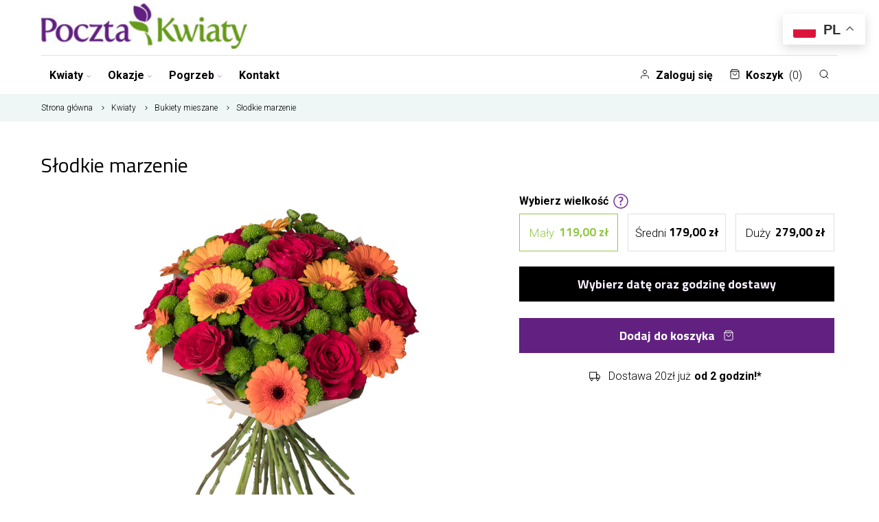

--- FILE ---
content_type: text/html; charset=utf-8
request_url: https://pocztaikwiaty-gdansk.pl/slodkie-marzenie
body_size: 22475
content:
<!doctype html> <html lang="pl">  <head>                 <meta charset="utf-8">     <meta http-equiv="x-ua-compatible" content="ie=edge">      <meta name="MobileOptimized" content="width">   <meta name="HandheldFriendly" content="true">   <meta name="web_author" content="Kaliop Poland - www.kaliop.pl - Kaliop Poland Sp. z o.o.">   <meta name="designer" content="Kaliop Poland - www.kaliop.pl - Kaliop Poland Sp. z o.o.">   <meta http-equiv="x-ua-compatible" content="IE=edge">   <meta name="msapplication-tap-highlight" content="no">   <meta name="format-detection" content="telephone=no">        <link rel="canonical" href="https://pocztaikwiaty-gdansk.pl/slodkie-marzenie">    <title>Słodkie marzenie</title>   <meta name="description" content="Bukiet testowy, prosimy nie zamawiać">   <meta name="keywords" content="">    <meta name="twitter:card" content="summary">   <meta property="og:site_name" content="https://pocztaikwiaty-gdansk.pl">   <meta property="og:url" content="https://pocztaikwiaty-gdansk.pl/slodkie-marzenie">   <meta property="og:title" content="Słodkie marzenie">   <meta property="og:description" content="Bukiet testowy, prosimy nie zamawiać">           <meta name="viewport" content="width=device-width, initial-scale=1, shrink-to-fit=no">      <link rel="apple-touch-icon" sizes="60x60" href="/img/favicons/apple-touch-icon.png">   <link rel="icon" type="image/png" sizes="32x32" href="/img/favicons/favicon-32x32.png">   <link rel="icon" type="image/png" sizes="16x16" href="/img/favicons/favicon-16x16.png">   <link rel="manifest" crossorigin="use-credentials" href="/img/favicons/manifest.json">   <link rel="mask-icon" href="/img/favicons/safari-pinned-tab.svg" color="#6fd55b">   <meta name="msapplication-TileColor" content="#ffffff">   <meta name="theme-color" content="#ffffff">   <link rel="mask-icon" href="/img/favicons/safari-pinned-tab.svg">   <link rel="icon" type="image/vnd.microsoft.icon" href="/img/favicon.ico?1603960118">   <link rel="shortcut icon" type="image/x-icon" href="/img/favicon.ico?1603960118">   <meta name="apple-mobile-web-app-title" content="Pocztaikwiaty Gdańsk">   <meta name="application-name" content="Pocztaikwiaty Gdańsk">   <meta name="msapplication-TileColor" content="#679B1C">   <meta name="msapplication-config" content="/img/favicons/browserconfig.xml">   <meta name="theme-color" content="#679B1C">         <link rel="stylesheet" href="https://pocztaikwiaty-gdansk.pl/themes/abrazo/assets/cache/theme-b88c37.css?v=206" type="text/css" media="all">      <link href="https://fonts.googleapis.com/css?family=Roboto:300,300i,700|Titillium+Web:400,700&display=swap&subset=latin-ext" rel="stylesheet">   <link href="https://fonts.googleapis.com/icon?family=Material+Icons" rel="stylesheet">          <script type="text/javascript">
        var AdvancedEmailGuardData = {"meta":{"isGDPREnabled":false,"isLegacyOPCEnabled":false,"isLegacyMAModuleEnabled":false,"validationError":null},"settings":{"recaptcha":{"type":"v2_cbx","key":"6LeoQQsaAAAAAG1bmGZugwOVAu7NgnhJxMtagboV","forms":{"newsletter":{"size":"normal","align":"left","offset":1}},"language":"shop","theme":"light","position":"bottomright","hidden":false}},"context":{"ps":{"v17":true,"v17pc":true,"v17ch":false,"v16":false,"v161":false,"v15":false},"languageCode":"pl","pageName":"product"},"trans":{"genericError":"Wyst\u0105pi\u0142 b\u0142\u0105d, prosz\u0119 spr\u00f3bowa\u0107 ponownie."}};
        var iqitmegamenu = {"sticky":true,"mobileType":"push","containerSelector":"#wrapper .container"};
        var payuLangId = "pl";
        var payuSFEnabled = false;
        var prestashop = {"cart":{"products":[],"totals":{"total":{"type":"total","label":"Razem","amount":0,"value":"0,00\u00a0z\u0142"},"total_including_tax":{"type":"total","label":"Suma (brutto)","amount":0,"value":"0,00\u00a0z\u0142"},"total_excluding_tax":{"type":"total","label":"Suma (netto)","amount":0,"value":"0,00\u00a0z\u0142"}},"subtotals":{"products":{"type":"products","label":"Produkty","amount":0,"value":"0,00\u00a0z\u0142"},"discounts":null,"shipping":{"type":"shipping","label":"Wysy\u0142ka","amount":0,"value":"Za darmo!"},"tax":null},"products_count":0,"summary_string":"0 sztuk","vouchers":{"allowed":1,"added":[]},"discounts":[{"id_cart_rule":"22346","id_customer":"0","date_from":"2025-05-13 10:00:00","date_to":"2026-05-13 23:59:00","description":"","quantity":"1","quantity_per_user":"1","priority":"1","partial_use":"0","code":"25050358","minimum_amount":"0.00","minimum_amount_tax":"0","minimum_amount_currency":"1","minimum_amount_shipping":"0","country_restriction":"0","carrier_restriction":"0","group_restriction":"0","cart_rule_restriction":"1","product_restriction":"0","shop_restriction":"0","free_shipping":"0","reduction_percent":"10.00","reduction_amount":"0.00","reduction_tax":"0","reduction_currency":"1","reduction_product":"0","reduction_exclude_special":"0","gift_product":"0","gift_product_attribute":"0","highlight":"1","active":"1","date_add":"2025-05-13 10:30:37","date_upd":"2025-05-13 10:30:37","id_lang":"1","name":"25050358","quantity_for_user":1},{"id_cart_rule":"22376","id_customer":"0","date_from":"2025-05-29 12:00:00","date_to":"2026-05-29 23:59:00","description":"","quantity":"1","quantity_per_user":"1","priority":"1","partial_use":"0","code":"25052829","minimum_amount":"0.00","minimum_amount_tax":"0","minimum_amount_currency":"1","minimum_amount_shipping":"0","country_restriction":"0","carrier_restriction":"0","group_restriction":"0","cart_rule_restriction":"1","product_restriction":"0","shop_restriction":"0","free_shipping":"0","reduction_percent":"10.00","reduction_amount":"0.00","reduction_tax":"0","reduction_currency":"1","reduction_product":"0","reduction_exclude_special":"1","gift_product":"0","gift_product_attribute":"0","highlight":"1","active":"1","date_add":"2025-05-29 12:51:15","date_upd":"2025-05-29 12:51:15","id_lang":"1","name":"25052829","quantity_for_user":1},{"id_cart_rule":"22381","id_customer":"0","date_from":"2025-06-02 16:00:00","date_to":"2026-06-02 23:59:00","description":"","quantity":"1","quantity_per_user":"1","priority":"1","partial_use":"0","code":"25056037","minimum_amount":"0.00","minimum_amount_tax":"0","minimum_amount_currency":"1","minimum_amount_shipping":"0","country_restriction":"0","carrier_restriction":"0","group_restriction":"0","cart_rule_restriction":"1","product_restriction":"0","shop_restriction":"0","free_shipping":"0","reduction_percent":"10.00","reduction_amount":"0.00","reduction_tax":"0","reduction_currency":"1","reduction_product":"0","reduction_exclude_special":"1","gift_product":"0","gift_product_attribute":"0","highlight":"1","active":"1","date_add":"2025-06-02 16:52:38","date_upd":"2025-06-02 16:52:38","id_lang":"1","name":"25056037","quantity_for_user":1},{"id_cart_rule":"22382","id_customer":"0","date_from":"2025-06-02 17:00:00","date_to":"2026-06-02 23:59:00","description":"","quantity":"1","quantity_per_user":"1","priority":"1","partial_use":"0","code":"25058913","minimum_amount":"0.00","minimum_amount_tax":"0","minimum_amount_currency":"1","minimum_amount_shipping":"0","country_restriction":"0","carrier_restriction":"0","group_restriction":"0","cart_rule_restriction":"1","product_restriction":"0","shop_restriction":"0","free_shipping":"0","reduction_percent":"10.00","reduction_amount":"0.00","reduction_tax":"0","reduction_currency":"1","reduction_product":"0","reduction_exclude_special":"1","gift_product":"0","gift_product_attribute":"0","highlight":"1","active":"1","date_add":"2025-06-02 17:09:56","date_upd":"2025-06-02 17:09:56","id_lang":"1","name":"25058913","quantity_for_user":1},{"id_cart_rule":"22383","id_customer":"0","date_from":"2025-06-03 15:00:00","date_to":"2026-06-03 23:59:00","description":"","quantity":"1","quantity_per_user":"1","priority":"1","partial_use":"0","code":"25050252","minimum_amount":"0.00","minimum_amount_tax":"0","minimum_amount_currency":"1","minimum_amount_shipping":"0","country_restriction":"0","carrier_restriction":"0","group_restriction":"0","cart_rule_restriction":"1","product_restriction":"0","shop_restriction":"0","free_shipping":"0","reduction_percent":"10.00","reduction_amount":"0.00","reduction_tax":"0","reduction_currency":"1","reduction_product":"0","reduction_exclude_special":"1","gift_product":"0","gift_product_attribute":"0","highlight":"1","active":"1","date_add":"2025-06-03 15:58:45","date_upd":"2025-06-03 15:58:45","id_lang":"1","name":"25050252","quantity_for_user":1},{"id_cart_rule":"22388","id_customer":"0","date_from":"2025-06-11 08:00:00","date_to":"2026-06-11 23:59:00","description":"","quantity":"1","quantity_per_user":"1","priority":"1","partial_use":"0","code":"25060678","minimum_amount":"0.00","minimum_amount_tax":"0","minimum_amount_currency":"1","minimum_amount_shipping":"0","country_restriction":"0","carrier_restriction":"0","group_restriction":"0","cart_rule_restriction":"1","product_restriction":"0","shop_restriction":"0","free_shipping":"0","reduction_percent":"10.00","reduction_amount":"0.00","reduction_tax":"0","reduction_currency":"1","reduction_product":"0","reduction_exclude_special":"1","gift_product":"0","gift_product_attribute":"0","highlight":"1","active":"1","date_add":"2025-06-11 08:43:36","date_upd":"2025-06-11 08:43:36","id_lang":"1","name":"25060678","quantity_for_user":1},{"id_cart_rule":"3","id_customer":"0","date_from":"2020-08-05 12:00:00","date_to":"2030-09-05 12:00:00","description":"","quantity":"99999","quantity_per_user":"1","priority":"1","partial_use":"1","code":"wasza10","minimum_amount":"0.00","minimum_amount_tax":"0","minimum_amount_currency":"1","minimum_amount_shipping":"0","country_restriction":"0","carrier_restriction":"0","group_restriction":"0","cart_rule_restriction":"1","product_restriction":"0","shop_restriction":"0","free_shipping":"0","reduction_percent":"10.00","reduction_amount":"0.00","reduction_tax":"0","reduction_currency":"1","reduction_product":"0","reduction_exclude_special":"0","gift_product":"0","gift_product_attribute":"0","highlight":"1","active":"1","date_add":"2020-08-05 12:48:00","date_upd":"2020-08-05 12:59:06","id_lang":"1","name":"rabat 10% newsletter","quantity_for_user":1},{"id_cart_rule":"4","id_customer":"0","date_from":"2020-08-05 12:00:00","date_to":"2030-12-05 12:00:00","description":"","quantity":"96517","quantity_per_user":"1","priority":"1","partial_use":"1","code":"sasanka","minimum_amount":"0.00","minimum_amount_tax":"0","minimum_amount_currency":"1","minimum_amount_shipping":"0","country_restriction":"0","carrier_restriction":"0","group_restriction":"0","cart_rule_restriction":"1","product_restriction":"0","shop_restriction":"0","free_shipping":"0","reduction_percent":"10.00","reduction_amount":"0.00","reduction_tax":"0","reduction_currency":"1","reduction_product":"0","reduction_exclude_special":"0","gift_product":"0","gift_product_attribute":"0","highlight":"1","active":"1","date_add":"2020-08-05 13:10:51","date_upd":"2026-01-15 14:57:51","id_lang":"1","name":"-10 % Newsletter","quantity_for_user":1}],"minimalPurchase":0,"minimalPurchaseRequired":""},"currency":{"name":"Z\u0142oty polski","iso_code":"PLN","iso_code_num":"985","sign":"z\u0142"},"customer":{"lastname":null,"firstname":null,"email":null,"birthday":null,"newsletter":null,"newsletter_date_add":null,"optin":null,"website":null,"company":null,"siret":null,"ape":null,"is_logged":false,"gender":{"type":null,"name":null},"addresses":[],"personalPhone":null},"language":{"name":"Polski (Polish)","iso_code":"pl","locale":"pl-PL","language_code":"pl","is_rtl":"0","date_format_lite":"Y-m-d","date_format_full":"Y-m-d H:i:s","id":1},"page":{"title":"","canonical":null,"meta":{"title":"S\u0142odkie marzenie","description":"Bukiet testowy, prosimy nie zamawia\u0107","keywords":"","robots":"index"},"page_name":"product","body_classes":{"lang-pl":true,"lang-rtl":false,"country-PL":true,"currency-PLN":true,"layout-full-width":true,"page-product":true,"tax-display-enabled":true,"product-id-914":true,"product-S\u0142odkie marzenie":true,"product-id-category-863":true,"product-id-manufacturer-0":true,"product-id-supplier-0":true,"product-available-for-order":true},"admin_notifications":[]},"shop":{"name":"Pocztaikwiaty Gda\u0144sk","logo":"\/img\/pocztaikwiaty-gdanskpl-logo-159826489927.jpg","stores_icon":"\/img\/logo_stores.png","favicon":"\/img\/favicon.ico","id":27},"urls":{"base_url":"https:\/\/pocztaikwiaty-gdansk.pl\/","current_url":"https:\/\/pocztaikwiaty-gdansk.pl\/slodkie-marzenie","shop_domain_url":"https:\/\/pocztaikwiaty-gdansk.pl","img_ps_url":"https:\/\/pocztaikwiaty-gdansk.pl\/img\/","img_cat_url":"https:\/\/pocztaikwiaty-gdansk.pl\/img\/c\/","img_lang_url":"https:\/\/pocztaikwiaty-gdansk.pl\/img\/l\/","img_prod_url":"https:\/\/pocztaikwiaty-gdansk.pl\/img\/p\/","img_manu_url":"https:\/\/pocztaikwiaty-gdansk.pl\/img\/m\/","img_sup_url":"https:\/\/pocztaikwiaty-gdansk.pl\/img\/su\/","img_ship_url":"https:\/\/pocztaikwiaty-gdansk.pl\/img\/s\/","img_store_url":"https:\/\/pocztaikwiaty-gdansk.pl\/img\/st\/","img_col_url":"https:\/\/pocztaikwiaty-gdansk.pl\/img\/co\/","img_url":"https:\/\/pocztaikwiaty-gdansk.pl\/themes\/abrazo\/assets\/img\/","css_url":"https:\/\/pocztaikwiaty-gdansk.pl\/themes\/abrazo\/assets\/css\/","js_url":"https:\/\/pocztaikwiaty-gdansk.pl\/themes\/abrazo\/assets\/js\/","pic_url":"https:\/\/pocztaikwiaty-gdansk.pl\/upload\/","pages":{"address":"https:\/\/pocztaikwiaty-gdansk.pl\/adres","addresses":"https:\/\/pocztaikwiaty-gdansk.pl\/adresy","authentication":"https:\/\/pocztaikwiaty-gdansk.pl\/logowanie","cart":"https:\/\/pocztaikwiaty-gdansk.pl\/koszyk","category":"https:\/\/pocztaikwiaty-gdansk.pl\/index.php?controller=category","cms":"https:\/\/pocztaikwiaty-gdansk.pl\/index.php?controller=cms","contact":"https:\/\/pocztaikwiaty-gdansk.pl\/kontakt","discount":"https:\/\/pocztaikwiaty-gdansk.pl\/rabaty","guest_tracking":"https:\/\/pocztaikwiaty-gdansk.pl\/sledzenie-zamowienia-gosc","history":"https:\/\/pocztaikwiaty-gdansk.pl\/historia-zamowien","identity":"https:\/\/pocztaikwiaty-gdansk.pl\/dane-osobiste","index":"https:\/\/pocztaikwiaty-gdansk.pl\/","my_account":"https:\/\/pocztaikwiaty-gdansk.pl\/moje-konto","order_confirmation":"https:\/\/pocztaikwiaty-gdansk.pl\/potwierdzenie-zamowienia","order_detail":"https:\/\/pocztaikwiaty-gdansk.pl\/index.php?controller=order-detail","order_follow":"https:\/\/pocztaikwiaty-gdansk.pl\/sledzenie-zamowienia","order":"https:\/\/pocztaikwiaty-gdansk.pl\/zamowienie","order_return":"https:\/\/pocztaikwiaty-gdansk.pl\/index.php?controller=order-return","order_slip":"https:\/\/pocztaikwiaty-gdansk.pl\/pokwitowania","pagenotfound":"https:\/\/pocztaikwiaty-gdansk.pl\/nie-znaleziono-strony","password":"https:\/\/pocztaikwiaty-gdansk.pl\/odzyskiwanie-hasla","pdf_invoice":"https:\/\/pocztaikwiaty-gdansk.pl\/index.php?controller=pdf-invoice","pdf_order_return":"https:\/\/pocztaikwiaty-gdansk.pl\/index.php?controller=pdf-order-return","pdf_order_slip":"https:\/\/pocztaikwiaty-gdansk.pl\/index.php?controller=pdf-order-slip","prices_drop":"https:\/\/pocztaikwiaty-gdansk.pl\/promocje","product":"https:\/\/pocztaikwiaty-gdansk.pl\/index.php?controller=product","search":"https:\/\/pocztaikwiaty-gdansk.pl\/szukaj","sitemap":"https:\/\/pocztaikwiaty-gdansk.pl\/mapa-strony","stores":"https:\/\/pocztaikwiaty-gdansk.pl\/sklepy","supplier":"https:\/\/pocztaikwiaty-gdansk.pl\/dostawcy","register":"https:\/\/pocztaikwiaty-gdansk.pl\/logowanie?create_account=1","order_login":"https:\/\/pocztaikwiaty-gdansk.pl\/zamowienie?login=1","address_invoice":"https:\/\/pocztaikwiaty-gdansk.pl\/adres?invoice=1"},"alternative_langs":{"pl":"https:\/\/pocztaikwiaty-gdansk.pl\/slodkie-marzenie"},"theme_assets":"\/themes\/abrazo\/assets\/","actions":{"logout":"https:\/\/pocztaikwiaty-gdansk.pl\/?mylogout="},"no_picture_image":{"bySize":{"small_default":{"url":"https:\/\/pocztaikwiaty-gdansk.pl\/img\/p\/pl-default-small_default.jpg","width":98,"height":98},"cart_default":{"url":"https:\/\/pocztaikwiaty-gdansk.pl\/img\/p\/pl-default-cart_default.jpg","width":125,"height":125},"home_default":{"url":"https:\/\/pocztaikwiaty-gdansk.pl\/img\/p\/pl-default-home_default.jpg","width":250,"height":250},"medium_default":{"url":"https:\/\/pocztaikwiaty-gdansk.pl\/img\/p\/pl-default-medium_default.jpg","width":452,"height":452},"large_default":{"url":"https:\/\/pocztaikwiaty-gdansk.pl\/img\/p\/pl-default-large_default.jpg","width":800,"height":800}},"small":{"url":"https:\/\/pocztaikwiaty-gdansk.pl\/img\/p\/pl-default-small_default.jpg","width":98,"height":98},"medium":{"url":"https:\/\/pocztaikwiaty-gdansk.pl\/img\/p\/pl-default-home_default.jpg","width":250,"height":250},"large":{"url":"https:\/\/pocztaikwiaty-gdansk.pl\/img\/p\/pl-default-large_default.jpg","width":800,"height":800},"legend":""}},"configuration":{"display_taxes_label":true,"display_prices_tax_incl":true,"is_catalog":false,"show_prices":true,"opt_in":{"partner":true},"quantity_discount":{"type":"discount","label":"Rabat"},"voucher_enabled":1,"return_enabled":0},"field_required":[],"breadcrumb":{"links":[{"title":"Strona g\u0142\u00f3wna","url":"https:\/\/pocztaikwiaty-gdansk.pl\/"},{"title":"Kwiaty","url":"https:\/\/pocztaikwiaty-gdansk.pl\/kwiaty"},{"title":"Bukiety mieszane","url":"https:\/\/pocztaikwiaty-gdansk.pl\/bukiety-mieszane"},{"title":"S\u0142odkie marzenie","url":"https:\/\/pocztaikwiaty-gdansk.pl\/slodkie-marzenie"}],"count":4},"link":{"protocol_link":"https:\/\/","protocol_content":"https:\/\/"},"time":1768569892,"static_token":"70a5a951daac96c6ce025abfecf34cbe","token":"458230a030f7708590325b289ae15bfb","modules":{"cv_product_not_sold_separately":{"valid_cart":true},"cv_dodatki":null,"cv_product_groups":null,"opiniekwiaciarnie":{"average_grade":0,"average_grade_display":"0.00","nb_comments":0,"comments":[]},"cv_multistore":[],"cv_advanced_phone_validator":null,"cv_laflora":{"getDataDostawyUrl":"https:\/\/pocztaikwiaty-gdansk.pl\/module\/cv_laflora\/getDataDostawy","dataDostawyOd2HTxt":"Dostawa ju\u017c od 2 godzin","dataDostawyJutroTxt":"Dostawa ju\u017c jutro","dataDostawyNaTxt":"Dostawa na %s"}}};
      </script>           <script src="/themes/abrazo/assets/js/initial.min.js?v=d41d8cd98f00b204e9800998ecf8427e" async></script>         <script src="/themes/abrazo/assets/js/libs.min.js?v=66b6aa9df54d251d74e32f111b9d4a57"></script>         <script>
    window.dataLayer = window.dataLayer || [];
    function gtag(){
        dataLayer.push(arguments);
    }

    gtag('consent', 'default', {
        'ad_storage': 'denied',
        'ad_user_data': 'denied',
        'ad_personalization': 'denied',
        'analytics_storage': 'denied',
        'wait_for_update': 2000
    });
</script> <script type="text/javascript">
pcRunDynamicModulesJs = function() {
setTimeout("prestashop.emit('updateCart', {reason: {linkAction: 'refresh'}, resp: {}});", 10);
if ($.fn.rating) $('input.star').rating();
if ($.fn.rating) $('.auto-submit-star').rating();
if ($.fn.fancybox) $('.open-comment-form').fancybox({'hideOnContentClick': false});
};</script><script type="text/javascript">
    pcStartsWith = function(str, search) {
        return typeof str === 'string' && str.substr(0, search.length) === search;
    };
    processDynamicModules = function(dyndatas) {
        for (var key in dyndatas) {
            if (key=='js') {
                // Keep spaces arround 'key', some Prestashop removes [key] otherwise (?!)
                $('body').append(dyndatas[ key ]);
            }
            else if (pcStartsWith(key, 'dyn')) {
                // Keep spaces arround 'key', some Prestashop removes [key] otherwise (?!)
                try {
                    $('#'+key).replaceWith(dyndatas[ key ]);
                }
                catch (error) {
                    console.error('A javasript error occured during the "eval" of the refreshed content ' + key + ': ' + error);
                }
            }
        }
        if (typeof pcRunDynamicModulesJs == 'function') {
            pcRunDynamicModulesJs();
        }
        if (typeof LGCookiesLawFront == 'function') {
            var object_lgcookieslaw_front = new LGCookiesLawFront();
            object_lgcookieslaw_front.init();
        }
    };
</script> <script>
    var pass_recovery_url = 'https://pocztaikwiaty-gdansk.pl/odzyskiwanie-hasla';
    var simplepass_recovery_url = 'https://pocztaikwiaty-gdansk.pl/module/spreset/simplereset?simplereset=1&amp;ajax=1';
    var simplepass_recovery_url_post = 'https://pocztaikwiaty-gdansk.pl/module/spreset/simplereset?simplepost=1&amp;ajax=1';
</script>        <!--Start of Zopim Live Chat Script-->          <script type="text/javascript">
        window.$zopim || (function (d, s) {
            var z = $zopim = function (c) {
                z._.push(c)
            }, $ = z.s =
                d.createElement(s), e = d.getElementsByTagName(s)[0];
            z.set = function (o) {
                z.set._.push(o)
            };
            z._ = [];
            z.set._ = [];
            $.async = !0;
            $.setAttribute('charset', 'utf-8');
            $.src = '//v2.zopim.com/?obhQAwgmRWl5U5zx5RxbBHKip9kvuwTD';
            z.t = +new Date;
            $.type = 'text/javascript';
            e.parentNode.insertBefore($, e)
        })(document, 'script');
        
            </script>     <!--End of Zopim Live Chat Script-->                     <meta id="js-rcpgtm-tracking-config" data-tracking-data="%7B%22bing%22%3A%7B%22tracking_id%22%3A%22%22%2C%22feed%22%3A%7B%22id_product_prefix%22%3A%22%22%2C%22id_product_source_key%22%3A%22id_product%22%2C%22id_variant_prefix%22%3A%22%22%2C%22id_variant_source_key%22%3A%22id_product%22%7D%7D%2C%22context%22%3A%7B%22browser%22%3A%7B%22device_type%22%3A1%7D%2C%22localization%22%3A%7B%22id_country%22%3A14%2C%22country_code%22%3A%22PL%22%2C%22id_currency%22%3A1%2C%22currency_code%22%3A%22PLN%22%2C%22id_lang%22%3A1%2C%22lang_code%22%3A%22pl%22%7D%2C%22page%22%3A%7B%22controller_name%22%3A%22product%22%2C%22products_per_page%22%3A12%2C%22category%22%3A%5B%5D%2C%22search_term%22%3A%22%22%7D%2C%22shop%22%3A%7B%22id_shop%22%3A27%2C%22shop_name%22%3A%22pocztaikwiaty-gdansk.pl%22%2C%22base_dir%22%3A%22https%3A%2F%2Fpocztaikwiaty-gdansk.pl%2F%22%7D%2C%22tracking_module%22%3A%7B%22module_name%22%3A%22rcpgtagmanager%22%2C%22checkout_module%22%3A%7B%22module%22%3A%22default%22%2C%22controller%22%3A%22order%22%7D%2C%22service_version%22%3A%227%22%2C%22token%22%3A%22ced56f2f6b5ff8d834923f752e25ecba%22%7D%2C%22user%22%3A%5B%5D%7D%2C%22criteo%22%3A%7B%22tracking_id%22%3A%22%22%2C%22feed%22%3A%7B%22id_product_prefix%22%3A%22%22%2C%22id_product_source_key%22%3A%22id_product%22%2C%22id_variant_prefix%22%3A%22%22%2C%22id_variant_source_key%22%3A%22id_product%22%7D%7D%2C%22facebook%22%3A%7B%22tracking_id%22%3A%22%22%2C%22feed%22%3A%7B%22id_product_prefix%22%3A%22%22%2C%22id_product_source_key%22%3A%22id_product%22%2C%22id_variant_prefix%22%3A%22%22%2C%22id_variant_source_key%22%3A%22id_product%22%7D%7D%2C%22ga4%22%3A%7B%22tracking_id%22%3A%22%22%2C%22is_url_passthrough%22%3Afalse%2C%22is_data_import%22%3Afalse%7D%2C%22gads%22%3A%7B%22tracking_id%22%3A%22%22%2C%22merchant_id%22%3A%22%22%2C%22conversion_labels%22%3A%7B%22create_account%22%3A%22%22%2C%22product_view%22%3A%22%22%2C%22add_to_cart%22%3A%22%22%2C%22begin_checkout%22%3A%22%22%2C%22purchase%22%3A%22%22%7D%7D%2C%22gfeeds%22%3A%7B%22retail%22%3A%7B%22is_enabled%22%3Afalse%2C%22id_product_prefix%22%3A%22%22%2C%22id_product_source_key%22%3A%22id_product%22%2C%22id_variant_prefix%22%3A%22%22%2C%22id_variant_source_key%22%3A%22id_product%22%7D%2C%22custom%22%3A%7B%22is_enabled%22%3Afalse%2C%22id_product_prefix%22%3A%22%22%2C%22id_product_source_key%22%3A%22id_product%22%2C%22id_variant_prefix%22%3A%22%22%2C%22id_variant_source_key%22%3A%22id_product%22%2C%22is_id2%22%3Afalse%7D%7D%2C%22gtm%22%3A%7B%22tracking_id%22%3A%22GTM-aaaaaa%22%2C%22is_disable_tracking%22%3Afalse%2C%22server_url%22%3A%22%22%7D%2C%22kelkoo%22%3A%7B%22tracking_list%22%3A%5B%5D%2C%22feed%22%3A%7B%22id_product_prefix%22%3A%22%22%2C%22id_product_source_key%22%3A%22id_product%22%2C%22id_variant_prefix%22%3A%22%22%2C%22id_variant_source_key%22%3A%22id_attribute%22%7D%7D%2C%22pinterest%22%3A%7B%22tracking_id%22%3A%22%22%2C%22feed%22%3A%7B%22id_product_prefix%22%3A%22%22%2C%22id_product_source_key%22%3A%22id_product%22%2C%22id_variant_prefix%22%3A%22%22%2C%22id_variant_source_key%22%3A%22id_product%22%7D%7D%2C%22tiktok%22%3A%7B%22tracking_id%22%3A%22%22%2C%22feed%22%3A%7B%22id_product_prefix%22%3A%22%22%2C%22id_product_source_key%22%3A%22id_product%22%2C%22id_variant_prefix%22%3A%22%22%2C%22id_variant_source_key%22%3A%22id_product%22%7D%7D%2C%22twitter%22%3A%7B%22tracking_id%22%3A%22%22%2C%22events%22%3A%7B%22add_to_cart_id%22%3A%22%22%2C%22payment_info_id%22%3A%22%22%2C%22checkout_initiated_id%22%3A%22%22%2C%22product_view_id%22%3A%22%22%2C%22lead_id%22%3A%22%22%2C%22purchase_id%22%3A%22%22%2C%22search_id%22%3A%22%22%7D%2C%22feed%22%3A%7B%22id_product_prefix%22%3A%22%22%2C%22id_product_source_key%22%3A%22id_product%22%2C%22id_variant_prefix%22%3A%22%22%2C%22id_variant_source_key%22%3A%22id_product%22%7D%7D%7D">     <script type="text/javascript" data-keepinline="true" data-cfasync="false" src="/modules/rcpgtagmanager/views/js/hook/trackingClient.bundle.js?v4.2.5"></script>        <script type="application/ld+json">
    {
      "@context": "https://schema.org",
      "@type": "Organization",
      "name" : "Pocztaikwiaty Gdańsk",
    "url" : "https://pocztaikwiaty-gdansk.pl/"
         ,"logo": {
        "@type": "ImageObject",
        "url":"/img/pocztaikwiaty-gdanskpl-logo-159826489927.jpg"
      }
        }
</script>  <script type="application/ld+json">
    {
      "@context": "https://schema.org",
      "@type": "WebPage",
      "isPartOf": {
        "@type": "WebSite",
        "url":  "https://pocztaikwiaty-gdansk.pl/",
      "name": "Pocztaikwiaty Gdańsk"
    },
    "name": "Słodkie marzenie",
    "url":  "https://pocztaikwiaty-gdansk.pl/slodkie-marzenie"
  }
</script>       <script type="application/ld+json">
        {
          "@context": "https://schema.org",
          "@type": "BreadcrumbList",
          "itemListElement": [
                  {
            "@type": "ListItem",
            "position": 1,
            "name": "Strona główna",
            "item": "https://pocztaikwiaty-gdansk.pl/"
          },                  {
            "@type": "ListItem",
            "position": 2,
            "name": "Kwiaty",
            "item": "https://pocztaikwiaty-gdansk.pl/kwiaty"
          },                  {
            "@type": "ListItem",
            "position": 3,
            "name": "Bukiety mieszane",
            "item": "https://pocztaikwiaty-gdansk.pl/bukiety-mieszane"
          },                  {
            "@type": "ListItem",
            "position": 4,
            "name": "Słodkie marzenie",
            "item": "https://pocztaikwiaty-gdansk.pl/slodkie-marzenie"
          }                ]
      }
    </script>        <script type="application/ld+json">
    {
      "@context": "https://schema.org/",
      "@type": "Product",
      "name": "Słodkie marzenie",
    "description": "Bukiet testowy, prosimy nie zamawiać",
    "category": "Bukiety mieszane",
    "image" :"https://pocztaikwiaty-gdansk.pl/3301-home_default/slodkie-marzenie.jpg",    "sku": "BT123",
    "mpn": "BT123"
        ,
    "brand": {
      "@type": "Brand",
      "name": "Pocztaikwiaty Gdańsk"
    }
                ,
    "offers": {
      "@type": "Offer",
      "priceCurrency": "PLN",
      "name": "Słodkie marzenie",
      "price": "119.00",
      "url": "https://pocztaikwiaty-gdansk.pl/slodkie-marzenie?id_product_attribute=1801#/1-wielkosc_bukietu-maly",
      "priceValidUntil": "2027-01-31",
              "image": ["https://pocztaikwiaty-gdansk.pl/3301-large_default/slodkie-marzenie.jpg"],
            "sku": "BT123",
      "mpn": "BT123",
                    "availability": "https://schema.org/InStock",
      "seller": {
        "@type": "Organization",
        "name": "Pocztaikwiaty Gdańsk"
      }
    }
        }
</script>          <meta property="og:type" content="product">     <meta property="og:url" content="https://pocztaikwiaty-gdansk.pl/slodkie-marzenie">     <meta property="og:title" content="Słodkie marzenie">     <meta property="og:site_name" content="Pocztaikwiaty Gdańsk">     <meta property="og:description" content="Bukiet testowy, prosimy nie zamawiać">     <meta property="og:image" content="https://pocztaikwiaty-gdansk.pl/3301-large_default/slodkie-marzenie.jpg">     <meta property="product:pretax_price:amount" content="110.185185">     <meta property="product:pretax_price:currency" content="PLN">     <meta property="product:price:amount" content="119">     <meta property="product:price:currency" content="PLN">      </head>  <body id="product" class="lang-pl country-pl currency-pln layout-full-width page-product tax-display-enabled product-id-914 product-slodkie-marzenie product-id-category-863 product-id-manufacturer-0 product-id-supplier-0 product-available-for-order shop-27">                     <div class="top-info">              </div>   <header class="header">                    <div class="header__logo">                     <a href="https://pocztaikwiaty-gdansk.pl/" aria-label="Najlepsza poczta - kwiatowa dostawa Pocztaikwiaty Gdańsk">                 <img src="/img/pocztaikwiaty-gdanskpl-logo-159826489927.jpg" alt="Najlepsza poczta - kwiatowa dostawa Pocztaikwiaty Gdańsk">             </a>             </div>        <nav class="header__nav--mb">         <ul class="list header__nav--mb__list">             <li class="list header__nav--mb__list__el">                 <a href="#" class="header__nav--mb__list__el__inner" id="menu-toggle-open">                     <span class="list header__nav--mb__list__el__inner__ico">                         <svg width="17" height="16" viewbox="0 0 17 16" fill="none" xmlns="http://www.w3.org/2000/svg">                             <path d="M2.5 8H14.5" stroke="black" stroke-linecap="round" stroke-linejoin="round"/>                             <path d="M2.5 4H14.5" stroke="black" stroke-linecap="round" stroke-linejoin="round"/>                             <path d="M2.5 12H14.5" stroke="black" stroke-linecap="round" stroke-linejoin="round"/>                         </svg>                     </span>Menu                 </a>             </li>             <div id="dyn696a3c2456bf6" class="dynhook pc__13" data-module="13" data-hook="" data-hooktype="w" data-hookargs=""><div class="loadingempty"></div><li class="header__nav__aside__list__el">     <a class="header__nav__aside__list__el__inner" href="https://pocztaikwiaty-gdansk.pl/moje-konto" rel="nofollow">         <span class="header__nav__aside__list__el__inner__aico">             <svg width="16" height="16" viewbox="0 0 16 16" fill="none" xmlns="http://www.w3.org/2000/svg">                 <path d="M13.3334 14V12.6667C13.3334 11.9594 13.0524 11.2811 12.5523 10.781C12.0522 10.281 11.3739 10 10.6667 10H5.33335C4.62611 10 3.94783 10.281 3.44774 10.781C2.94764 11.2811 2.66669 11.9594 2.66669 12.6667V14" stroke="black" stroke-linecap="round" stroke-linejoin="round"/>                 <path d="M7.99998 7.33333C9.47274 7.33333 10.6666 6.13943 10.6666 4.66667C10.6666 3.19391 9.47274 2 7.99998 2C6.52722 2 5.33331 3.19391 5.33331 4.66667C5.33331 6.13943 6.52722 7.33333 7.99998 7.33333Z" stroke="black" stroke-linecap="round" stroke-linejoin="round"/>             </svg>         </span>         Zaloguj się    </a> </li></div>             <li class="header__nav__aside__list__el">     <a class="header__nav__aside__list__el__inner blockcart" href="//pocztaikwiaty-gdansk.pl/koszyk?action=show" rel="nofollow" data-refresh-url="//pocztaikwiaty-gdansk.pl/module/ps_shoppingcart/ajax">         <span class="header__nav__aside__list__el__inner__aico">             <svg width="16" height="16" viewbox="0 0 16 16" fill="none" xmlns="http://www.w3.org/2000/svg">                 <path d="M4 1.33331L2 3.99998V13.3333C2 13.6869 2.14048 14.0261 2.39052 14.2761C2.64057 14.5262 2.97971 14.6666 3.33333 14.6666H12.6667C13.0203 14.6666 13.3594 14.5262 13.6095 14.2761C13.8595 14.0261 14 13.6869 14 13.3333V3.99998L12 1.33331H4Z" stroke="black" stroke-linecap="round" stroke-linejoin="round"/>                 <path d="M2 4H14" stroke="black" stroke-linecap="round" stroke-linejoin="round"/>                 <path d="M10.6666 6.66669C10.6666 7.37393 10.3857 8.05221 9.8856 8.55231C9.3855 9.0524 8.70722 9.33335 7.99998 9.33335C7.29274 9.33335 6.61446 9.0524 6.11436 8.55231C5.61426 8.05221 5.33331 7.37393 5.33331 6.66669" stroke="black" stroke-linecap="round" stroke-linejoin="round"/>             </svg>         </span>         Koszyk<span class="light">(0)</span>     </a> </li>         </ul>     </nav>     <div id="dyn696a3c2456f29" class="dynhook pc_hookdisplayHeaderClock_80" data-module="80" data-hook="hookdisplayHeaderClock" data-hooktype="m" data-hookargs="altern=1^"><div class="loadingempty"></div></div>     <nav class="header__nav">         <div class="header__nav__side">     <ul class="header__nav__side__list">                     <li class="header__nav__side__list__el">                                 <a href="https://pocztaikwiaty-gdansk.pl/kwiaty" class="header__nav__side__list__el__inner" >                                                         Kwiaty                                            <span class="header__nav__side__list__el__inner__ico">                             <svg width="8" height="8" viewbox="0 0 8 8" fill="none" xmlns="http://www.w3.org/2000/svg">                                 <path d="M6.33335 3L4.00002 5.33333L1.66669 3" stroke="#B372D2" stroke-linecap="round" stroke-linejoin="round"/>                             </svg>                         </span>                                     </a>                                 <span class="dropdown submenu-id-111">                                                                                           <div class="flex-container">             <div class="dropdown__header">                             <span class="dropdown__header__span">Ro</span>dzaj kompozycji                     </div>                              <ul class="dropdown__menu">                                                             <li class="dropdown__menu__el">                             <a href="https://pocztaikwiaty-gdansk.pl/bukiety-mieszane" class="dropdown__menu__el__link">                                 Bukiety mieszane                             </a>                         </li>                                                                                 <li class="dropdown__menu__el">                             <a href="https://pocztaikwiaty-gdansk.pl/roze" class="dropdown__menu__el__link">                                 Róże                             </a>                         </li>                                                                                 <li class="dropdown__menu__el">                             <a href="https://pocztaikwiaty-gdansk.pl/roze-wedlug-ilosci" class="dropdown__menu__el__link">                                 Róże według ilości                             </a>                         </li>                                                                                 <li class="dropdown__menu__el">                             <a href="https://pocztaikwiaty-gdansk.pl/tulipany" class="dropdown__menu__el__link">                                 Tulipany                             </a>                         </li>                                                                                 <li class="dropdown__menu__el">                             <a href="https://pocztaikwiaty-gdansk.pl/kompozycje-z-kwiatow" class="dropdown__menu__el__link">                                 Kompozycje z kwiatów                             </a>                         </li>                                                                                 <li class="dropdown__menu__el">                             <a href="https://pocztaikwiaty-gdansk.pl/kwiaty-w-doniczkach" class="dropdown__menu__el__link">                                 Kwiaty w doniczkach                             </a>                         </li>                                                                                 <li class="dropdown__menu__el">                             <a href="https://pocztaikwiaty-gdansk.pl/kosze-z-kwiatami" class="dropdown__menu__el__link">                                 Kosze z kwiatami                             </a>                         </li>                                                                                 <li class="dropdown__menu__el">                             <a href="https://pocztaikwiaty-gdansk.pl/dodatki" class="dropdown__menu__el__link">                                 Dodatki                             </a>                         </li>                                                 </ul>                 </div>                                                                  </span>                             </li>                     <li class="header__nav__side__list__el">                                 <a href="https://pocztaikwiaty-gdansk.pl/" class="header__nav__side__list__el__inner" >                                                         Okazje                                            <span class="header__nav__side__list__el__inner__ico">                             <svg width="8" height="8" viewbox="0 0 8 8" fill="none" xmlns="http://www.w3.org/2000/svg">                                 <path d="M6.33335 3L4.00002 5.33333L1.66669 3" stroke="#B372D2" stroke-linecap="round" stroke-linejoin="round"/>                             </svg>                         </span>                                     </a>                                 <span class="dropdown submenu-id-112">                                                                                           <div class="flex-container">             <div class="dropdown__header">                             <span class="dropdown__header__span">Co</span>dzienne                     </div>                              <ul class="dropdown__menu">                                                             <li class="dropdown__menu__el">                             <a href="https://pocztaikwiaty-gdansk.pl/urodziny" class="dropdown__menu__el__link">                                 Urodziny                             </a>                         </li>                                                                                 <li class="dropdown__menu__el">                             <a href="https://pocztaikwiaty-gdansk.pl/imieniny" class="dropdown__menu__el__link">                                 Imieniny                             </a>                         </li>                                                                                 <li class="dropdown__menu__el">                             <a href="https://pocztaikwiaty-gdansk.pl/slub" class="dropdown__menu__el__link">                                 Ślub                             </a>                         </li>                                                                                 <li class="dropdown__menu__el">                             <a href="https://pocztaikwiaty-gdansk.pl/rocznica" class="dropdown__menu__el__link">                                 Rocznica                             </a>                         </li>                                                                                 <li class="dropdown__menu__el">                             <a href="https://pocztaikwiaty-gdansk.pl/kwiaty-milosne" class="dropdown__menu__el__link">                                 Kwiaty miłosne                             </a>                         </li>                                                                                 <li class="dropdown__menu__el">                             <a href="https://pocztaikwiaty-gdansk.pl/przeprosiny" class="dropdown__menu__el__link">                                 Przeprosiny                             </a>                         </li>                                                                                 <li class="dropdown__menu__el">                             <a href="https://pocztaikwiaty-gdansk.pl/kwiaty-na-podziekowanie" class="dropdown__menu__el__link">                                 Kwiaty na podziękowanie                             </a>                         </li>                                                                                 <li class="dropdown__menu__el">                             <a href="https://pocztaikwiaty-gdansk.pl/kwiaty-na-gratulacje" class="dropdown__menu__el__link">                                 Kwiaty na gratulacje                             </a>                         </li>                                                                                 <li class="dropdown__menu__el">                             <a href="https://pocztaikwiaty-gdansk.pl/powrotu-do-zdrowia" class="dropdown__menu__el__link">                                 Powrotu do zdrowia                             </a>                         </li>                                                 </ul>                 </div>               <div class="flex-container">             <div class="dropdown__header">                             <span class="dropdown__header__span">Św</span>ięta                     </div>                              <ul class="dropdown__menu">                                                             <li class="dropdown__menu__el">                             <a href="https://pocztaikwiaty-gdansk.pl/kwiaty-na-dzien-babci-i-dziadka" class="dropdown__menu__el__link">                                 Kwiaty na Dzień Babci i Dziadka                             </a>                         </li>                                                                                 <li class="dropdown__menu__el">                             <a href="https://pocztaikwiaty-gdansk.pl/kwiaty-na-walentynki" class="dropdown__menu__el__link">                                 Kwiaty na Walentynki                             </a>                         </li>                                                                                 <li class="dropdown__menu__el">                             <a href="https://pocztaikwiaty-gdansk.pl/kwiaty-na-dzien-kobiet" class="dropdown__menu__el__link">                                 Kwiaty na Dzień Kobiet                             </a>                         </li>                                                                                 <li class="dropdown__menu__el">                             <a href="https://pocztaikwiaty-gdansk.pl/kwiaty-na-dzien-matki" class="dropdown__menu__el__link">                                 Kwiaty na Dzień Matki                             </a>                         </li>                                                                                 <li class="dropdown__menu__el">                             <a href="https://pocztaikwiaty-gdansk.pl/kwiaty-na-dzien-ojca" class="dropdown__menu__el__link">                                 Kwiaty na Dzień Ojca                             </a>                         </li>                                                                                 <li class="dropdown__menu__el">                             <a href="https://pocztaikwiaty-gdansk.pl/kwiaty-na-dzien-chlopaka" class="dropdown__menu__el__link">                                 Kwiaty na Dzień Chłopaka                             </a>                         </li>                                                                                 <li class="dropdown__menu__el">                             <a href="https://pocztaikwiaty-gdansk.pl/kwiaty-na-wielkanoc" class="dropdown__menu__el__link">                                 Kwiaty na Wielkanoc                             </a>                         </li>                                                                                 <li class="dropdown__menu__el">                             <a href="https://pocztaikwiaty-gdansk.pl/kwiaty-na-wszystkich-swietych" class="dropdown__menu__el__link">                                 Kwiaty na Wszystkich Świętych                             </a>                         </li>                                                                                 <li class="dropdown__menu__el">                             <a href="https://pocztaikwiaty-gdansk.pl/kwiaty-na-boze-narodzenie" class="dropdown__menu__el__link">                                 Kwiaty na Boże Narodzenie                             </a>                         </li>                                                 </ul>                 </div>                                                                  </span>                             </li>                     <li class="header__nav__side__list__el">                                 <a href="https://pocztaikwiaty-gdansk.pl/pogrzeb" class="header__nav__side__list__el__inner" >                                                         Pogrzeb                                            <span class="header__nav__side__list__el__inner__ico">                             <svg width="8" height="8" viewbox="0 0 8 8" fill="none" xmlns="http://www.w3.org/2000/svg">                                 <path d="M6.33335 3L4.00002 5.33333L1.66669 3" stroke="#B372D2" stroke-linecap="round" stroke-linejoin="round"/>                             </svg>                         </span>                                     </a>                                 <span class="dropdown submenu-id-113">                                                                                           <div class="flex-container">             <div class="dropdown__header">                             <span class="dropdown__header__span">Ro</span>dzaj kompozycji                     </div>                              <ul class="dropdown__menu">                                                             <li class="dropdown__menu__el">                             <a href="https://pocztaikwiaty-gdansk.pl/wiazanki-na-pogrzeb" class="dropdown__menu__el__link">                                 Wiązanki na pogrzeb                             </a>                         </li>                                                                                 <li class="dropdown__menu__el">                             <a href="https://pocztaikwiaty-gdansk.pl/wience-na-pogrzeb" class="dropdown__menu__el__link">                                 Wieńce na pogrzeb                             </a>                         </li>                                                 </ul>                 </div>                                                                  </span>                             </li>                     <li class="header__nav__side__list__el">                                 <a href="https://pocztaikwiaty-gdansk.pl/about-us" class="header__nav__side__list__el__inner" >                                                         Kontakt                                    </a>                             </li>             </ul> </div>          <div class="header__nav__aside">             <ul class="header__nav__aside__list">                 <div id="dyn696a3c245b7e9" class="dynhook pc__13" data-module="13" data-hook="" data-hooktype="w" data-hookargs=""><div class="loadingempty"></div><li class="header__nav__aside__list__el">     <a class="header__nav__aside__list__el__inner" href="https://pocztaikwiaty-gdansk.pl/moje-konto" rel="nofollow">         <span class="header__nav__aside__list__el__inner__aico">             <svg width="16" height="16" viewbox="0 0 16 16" fill="none" xmlns="http://www.w3.org/2000/svg">                 <path d="M13.3334 14V12.6667C13.3334 11.9594 13.0524 11.2811 12.5523 10.781C12.0522 10.281 11.3739 10 10.6667 10H5.33335C4.62611 10 3.94783 10.281 3.44774 10.781C2.94764 11.2811 2.66669 11.9594 2.66669 12.6667V14" stroke="black" stroke-linecap="round" stroke-linejoin="round"/>                 <path d="M7.99998 7.33333C9.47274 7.33333 10.6666 6.13943 10.6666 4.66667C10.6666 3.19391 9.47274 2 7.99998 2C6.52722 2 5.33331 3.19391 5.33331 4.66667C5.33331 6.13943 6.52722 7.33333 7.99998 7.33333Z" stroke="black" stroke-linecap="round" stroke-linejoin="round"/>             </svg>         </span>         Zaloguj się    </a> </li></div>                 <li class="header__nav__aside__list__el">     <a class="header__nav__aside__list__el__inner blockcart" href="//pocztaikwiaty-gdansk.pl/koszyk?action=show" rel="nofollow" data-refresh-url="//pocztaikwiaty-gdansk.pl/module/ps_shoppingcart/ajax">         <span class="header__nav__aside__list__el__inner__aico">             <svg width="16" height="16" viewbox="0 0 16 16" fill="none" xmlns="http://www.w3.org/2000/svg">                 <path d="M4 1.33331L2 3.99998V13.3333C2 13.6869 2.14048 14.0261 2.39052 14.2761C2.64057 14.5262 2.97971 14.6666 3.33333 14.6666H12.6667C13.0203 14.6666 13.3594 14.5262 13.6095 14.2761C13.8595 14.0261 14 13.6869 14 13.3333V3.99998L12 1.33331H4Z" stroke="black" stroke-linecap="round" stroke-linejoin="round"/>                 <path d="M2 4H14" stroke="black" stroke-linecap="round" stroke-linejoin="round"/>                 <path d="M10.6666 6.66669C10.6666 7.37393 10.3857 8.05221 9.8856 8.55231C9.3855 9.0524 8.70722 9.33335 7.99998 9.33335C7.29274 9.33335 6.61446 9.0524 6.11436 8.55231C5.61426 8.05221 5.33331 7.37393 5.33331 6.66669" stroke="black" stroke-linecap="round" stroke-linejoin="round"/>             </svg>         </span>         Koszyk<span class="light">(0)</span>     </a> </li>                                  <li class="header__nav__aside__list__el">     <form class="search-form-desktop" action="//pocztaikwiaty-gdansk.pl/szukaj" method="get">         <input type="hidden" name="controller" value="search">         <label for="search"></label>         <button type="reset" class="search-form-desktop-close" id="search-form-desktop-close">             <svg width="16" height="16" viewbox="0 0 16 16" fill="none" xmlns="http://www.w3.org/2000/svg">                 <path d="M11.0669 5L5.06689 11" stroke="black" stroke-linecap="round" stroke-linejoin="round"/>                 <path d="M5.06689 5L11.0669 11" stroke="black" stroke-linecap="round" stroke-linejoin="round"/>             </svg>         </button>         <input name="s" id="search-desktop" class="search-desktop">         <button type="reset" class="header__nav__aside__list__el__inner" id="search-toggle-desktop" aria-label="Szukaj">             <svg width="16" height="16" viewbox="0 0 16 16" fill="none" xmlns="http://www.w3.org/2000/svg">                 <path d="M7.33333 12.6667C10.2789 12.6667 12.6667 10.2789 12.6667 7.33333C12.6667 4.38781 10.2789 2 7.33333 2C4.38781 2 2 4.38781 2 7.33333C2 10.2789 4.38781 12.6667 7.33333 12.6667Z"                       stroke="black" stroke-linecap="round" stroke-linejoin="round"/>                 <path d="M14 14L11.1 11.1" stroke="black" stroke-linecap="round" stroke-linejoin="round"/>             </svg>         </button>     </form> </li>             </ul>         </div>     </nav>         </header>       <div class="nav--mb--menu" id="nav--mb--menu">     <div class="nav--mb--menu__header">         <ul class="nav--mb--menu__header__list">             <li class="nav--mb--menu__header__list__el menu-mb" id="menu-mb">                 <span class="nav--mb--menu__header__list__el__ico">                     <svg width="17" height="16" viewbox="0 0 17 16" fill="none" xmlns="http://www.w3.org/2000/svg">                         <path d="M2.5 8H14.5" stroke="black" stroke-linecap="round" stroke-linejoin="round"/>                         <path d="M2.5 4H14.5" stroke="black" stroke-linecap="round" stroke-linejoin="round"/>                         <path d="M2.5 12H14.5" stroke="black" stroke-linecap="round" stroke-linejoin="round"/>                     </svg>                 </span>Menu             </li>              <li class="nav--mb--menu__header__list__el search-input-form">     <form id="search-form" action="//pocztaikwiaty-gdansk.pl/szukaj" method="get">         <input type="hidden" name="controller" value="search">         <button type="reset" class="search-form-mb-close" id="search-form-mb-close">             <svg width="16" height="16" viewbox="0 0 16 16" fill="none" xmlns="http://www.w3.org/2000/svg">                 <path d="M11.0669 5L5.06689 11" stroke="black" stroke-linecap="round" stroke-linejoin="round"/>                 <path d="M5.06689 5L11.0669 11" stroke="black" stroke-linecap="round" stroke-linejoin="round"/>             </svg>         </button>         <label for="search"></label>         <input type="text" name="s" id="search" class="search">         <button id="search-toggle" aria-label="Szukaj">             <svg width="16" height="16" viewbox="0 0 16 16" fill="none" xmlns="http://www.w3.org/2000/svg">                 <path d="M7.33333 12.6667C10.2789 12.6667 12.6667 10.2789 12.6667 7.33333C12.6667 4.38781 10.2789 2 7.33333 2C4.38781 2 2 4.38781 2 7.33333C2 10.2789 4.38781 12.6667 7.33333 12.6667Z"                       stroke="black" stroke-linecap="round" stroke-linejoin="round"/>                 <path d="M14 14L11.1 11.1" stroke="black" stroke-linecap="round" stroke-linejoin="round"/>             </svg>             Szukaj         </button>     </form> </li>              <li class="nav--mb--menu__header__list__el">                 <button id="menu-toggle-close" aria-label="Zamknij menu">                     <svg width="16" height="16" viewbox="0 0 16 16" fill="none" xmlns="http://www.w3.org/2000/svg">                         <path d="M11.0669 5L5.06689 11" stroke="black" stroke-linecap="round" stroke-linejoin="round"/>                         <path d="M5.06689 5L11.0669 11" stroke="black" stroke-linecap="round" stroke-linejoin="round"/>                     </svg>                 </button>             </li>         </ul>     </div>     <div class="nav--mb--menu__body">         <ul>                 	 	<li><button class="nav--mb--menu__body__label" data-submenuid="CAT838"><a href="https://pocztaikwiaty-gdansk.pl/kwiaty" class="link dec-border">Kwiaty</a><span class="nav--mb--menu__body__label__ico"><svg width="16" height="16" viewbox="0 0 16 16" fill="none" xmlns="http://www.w3.org/2000/svg"><path d="M7.99992 14.6666C11.6818 14.6666 14.6666 11.6819 14.6666 7.99998C14.6666 4.31808 11.6818 1.33331 7.99992 1.33331C4.31802 1.33331 1.33325 4.31808 1.33325 7.99998C1.33325 11.6819 4.31802 14.6666 7.99992 14.6666Z"stroke="black" stroke-linecap="round" stroke-linejoin="round"/><path class="path" id="path-CAT838" d="M8 5.33331V10.6666" stroke="black" stroke-linecap="round" stroke-linejoin="round"/><path d="M5.33325 8H10.6666" stroke="black" stroke-linecap="round" stroke-linejoin="round"/></svg></span></button><div class="submenu" id="listid-CAT838"> 	<ul class="nav--mb--menu__body__list"><li><a href="https://pocztaikwiaty-gdansk.pl/bukiety-mieszane" class="nav--mb--menu__body__label nav--mb--menu__body__list__el__link">Bukiety mieszane</a></li><li><a href="https://pocztaikwiaty-gdansk.pl/roze" class="nav--mb--menu__body__label nav--mb--menu__body__list__el__link">Róże</a></li><li><a href="https://pocztaikwiaty-gdansk.pl/roze-wedlug-ilosci" class="nav--mb--menu__body__label nav--mb--menu__body__list__el__link">Róże według ilości</a></li><li><a href="https://pocztaikwiaty-gdansk.pl/tulipany" class="nav--mb--menu__body__label nav--mb--menu__body__list__el__link">Tulipany</a></li><li><a href="https://pocztaikwiaty-gdansk.pl/kompozycje-z-kwiatow" class="nav--mb--menu__body__label nav--mb--menu__body__list__el__link">Kompozycje z kwiatów</a></li><li><a href="https://pocztaikwiaty-gdansk.pl/kwiaty-w-doniczkach" class="nav--mb--menu__body__label nav--mb--menu__body__list__el__link">Kwiaty w doniczkach</a></li><li><a href="https://pocztaikwiaty-gdansk.pl/kosze-z-kwiatami" class="nav--mb--menu__body__label nav--mb--menu__body__list__el__link">Kosze z kwiatami</a></li></ul></div></li><li><button class="nav--mb--menu__body__label" data-submenuid="CAT839"><a href="https://pocztaikwiaty-gdansk.pl/okazje" class="link dec-border">Okazje</a><span class="nav--mb--menu__body__label__ico"><svg width="16" height="16" viewbox="0 0 16 16" fill="none" xmlns="http://www.w3.org/2000/svg"><path d="M7.99992 14.6666C11.6818 14.6666 14.6666 11.6819 14.6666 7.99998C14.6666 4.31808 11.6818 1.33331 7.99992 1.33331C4.31802 1.33331 1.33325 4.31808 1.33325 7.99998C1.33325 11.6819 4.31802 14.6666 7.99992 14.6666Z"stroke="black" stroke-linecap="round" stroke-linejoin="round"/><path class="path" id="path-CAT839" d="M8 5.33331V10.6666" stroke="black" stroke-linecap="round" stroke-linejoin="round"/><path d="M5.33325 8H10.6666" stroke="black" stroke-linecap="round" stroke-linejoin="round"/></svg></span></button><div class="submenu" id="listid-CAT839"> 	<ul class="nav--mb--menu__body__list"><li><a href="https://pocztaikwiaty-gdansk.pl/kwiaty-na-dzien-kobiet" class="nav--mb--menu__body__label nav--mb--menu__body__list__el__link">Kwiaty na Dzień Kobiet</a></li><li><a href="https://pocztaikwiaty-gdansk.pl/kwiaty-na-walentynki" class="nav--mb--menu__body__label nav--mb--menu__body__list__el__link">Kwiaty na Walentynki</a></li><li><a href="https://pocztaikwiaty-gdansk.pl/urodziny" class="nav--mb--menu__body__label nav--mb--menu__body__list__el__link">Urodziny</a></li><li><a href="https://pocztaikwiaty-gdansk.pl/imieniny" class="nav--mb--menu__body__label nav--mb--menu__body__list__el__link">Imieniny</a></li><li><a href="https://pocztaikwiaty-gdansk.pl/slub" class="nav--mb--menu__body__label nav--mb--menu__body__list__el__link">Ślub</a></li><li><a href="https://pocztaikwiaty-gdansk.pl/rocznica" class="nav--mb--menu__body__label nav--mb--menu__body__list__el__link">Rocznica</a></li><li><a href="https://pocztaikwiaty-gdansk.pl/kwiaty-milosne" class="nav--mb--menu__body__label nav--mb--menu__body__list__el__link">Kwiaty miłosne</a></li><li><a href="https://pocztaikwiaty-gdansk.pl/przeprosiny" class="nav--mb--menu__body__label nav--mb--menu__body__list__el__link">Przeprosiny</a></li><li><a href="https://pocztaikwiaty-gdansk.pl/kwiaty-na-podziekowanie" class="nav--mb--menu__body__label nav--mb--menu__body__list__el__link">Kwiaty na podziękowanie</a></li><li><a href="https://pocztaikwiaty-gdansk.pl/kwiaty-na-gratulacje" class="nav--mb--menu__body__label nav--mb--menu__body__list__el__link">Kwiaty na gratulacje</a></li><li><a href="https://pocztaikwiaty-gdansk.pl/powrotu-do-zdrowia" class="nav--mb--menu__body__label nav--mb--menu__body__list__el__link">Powrotu do zdrowia</a></li><li><a href="https://pocztaikwiaty-gdansk.pl/kwiaty-na-dzien-babci-i-dziadka" class="nav--mb--menu__body__label nav--mb--menu__body__list__el__link">Kwiaty na Dzień Babci i Dziadka</a></li><li><a href="https://pocztaikwiaty-gdansk.pl/kwiaty-na-wszystkich-swietych" class="nav--mb--menu__body__label nav--mb--menu__body__list__el__link">Kwiaty na Wszystkich Świętych</a></li><li><a href="https://pocztaikwiaty-gdansk.pl/kwiaty-na-dzien-matki" class="nav--mb--menu__body__label nav--mb--menu__body__list__el__link">Kwiaty na Dzień Matki</a></li><li><a href="https://pocztaikwiaty-gdansk.pl/kwiaty-na-dzien-ojca" class="nav--mb--menu__body__label nav--mb--menu__body__list__el__link">Kwiaty na Dzień Ojca</a></li><li><a href="https://pocztaikwiaty-gdansk.pl/kwiaty-na-dzien-chlopaka" class="nav--mb--menu__body__label nav--mb--menu__body__list__el__link">Kwiaty na Dzień Chłopaka</a></li><li><a href="https://pocztaikwiaty-gdansk.pl/kwiaty-na-wielkanoc" class="nav--mb--menu__body__label nav--mb--menu__body__list__el__link">Kwiaty na Wielkanoc</a></li><li><a href="https://pocztaikwiaty-gdansk.pl/kwiaty-na-boze-narodzenie" class="nav--mb--menu__body__label nav--mb--menu__body__list__el__link">Kwiaty na Boże Narodzenie</a></li></ul></div></li><li><button class="nav--mb--menu__body__label" data-submenuid="CAT841"><a href="https://pocztaikwiaty-gdansk.pl/pogrzeb" class="link dec-border">Pogrzeb</a><span class="nav--mb--menu__body__label__ico"><svg width="16" height="16" viewbox="0 0 16 16" fill="none" xmlns="http://www.w3.org/2000/svg"><path d="M7.99992 14.6666C11.6818 14.6666 14.6666 11.6819 14.6666 7.99998C14.6666 4.31808 11.6818 1.33331 7.99992 1.33331C4.31802 1.33331 1.33325 4.31808 1.33325 7.99998C1.33325 11.6819 4.31802 14.6666 7.99992 14.6666Z"stroke="black" stroke-linecap="round" stroke-linejoin="round"/><path class="path" id="path-CAT841" d="M8 5.33331V10.6666" stroke="black" stroke-linecap="round" stroke-linejoin="round"/><path d="M5.33325 8H10.6666" stroke="black" stroke-linecap="round" stroke-linejoin="round"/></svg></span></button><div class="submenu" id="listid-CAT841"> 	<ul class="nav--mb--menu__body__list"><li><a href="https://pocztaikwiaty-gdansk.pl/wiazanki-na-pogrzeb" class="nav--mb--menu__body__label nav--mb--menu__body__list__el__link">Wiązanki na pogrzeb</a></li><li><a href="https://pocztaikwiaty-gdansk.pl/wience-na-pogrzeb" class="nav--mb--menu__body__label nav--mb--menu__body__list__el__link">Wieńce na pogrzeb</a></li></ul></div></li><li><a href="https://pocztaikwiaty-gdansk.pl/dodatki" class="nav--mb--menu__body__label nav--mb--menu__body__list__el__link">Dodatki</a></li><li><a href="https://pocztaikwiaty-gdansk.pl/about-us" class="nav--mb--menu__body__label nav--mb--menu__body__list__el__link">Kontakt</a></li>  <div class="divider"></div>        </ul>              </div>     <div class="menu-fold"></div> </div>  <div class="bg-mb" id="bg-mb"></div> <div class="bg-dsktp" id="bg-dsktp"></div>                      <div class="navigation-bar">         <ul class="navigation-bar__list">                             <li class="navigation-bar__list__el">                     <a class="link navigation-bar__list__el__link" href="https://pocztaikwiaty-gdansk.pl/">                         <span>Strona główna</span>                     </a>                 </li>                             <li class="navigation-bar__list__el">                     <a class="link navigation-bar__list__el__link" href="https://pocztaikwiaty-gdansk.pl/kwiaty">                         <span>Kwiaty</span>                     </a>                 </li>                             <li class="navigation-bar__list__el">                     <a class="link navigation-bar__list__el__link" href="https://pocztaikwiaty-gdansk.pl/bukiety-mieszane">                         <span>Bukiety mieszane</span>                     </a>                 </li>                             <li class="navigation-bar__list__el">                     <a class="link navigation-bar__list__el__link" href="https://pocztaikwiaty-gdansk.pl/slodkie-marzenie">                         <span>Słodkie marzenie</span>                     </a>                 </li>                     </ul>     </div>                      <div>         <section class="section product">             <div class="product__container">                 <div class="product__container__header">                     <div class="product__container__header__title">                                                                                       <h1 class="primary-header">Słodkie marzenie</h1>                                                                           </div>                                                          </div>                  <div class="product__container__photo">                     <div class="product__container__photo__carousel">     <div class="product__container__photo__carousel__inner owl-carousel">                     <div class="product__container__photo__carousel__inner__el">                                     <picture><source srcset="https://pocztaikwiaty-gdansk.pl/3301-large_default/slodkie-marzenie.webp" type="image/webp"><img pi="1" src="https://pocztaikwiaty-gdansk.pl/3301-large_default/slodkie-marzenie.jpg" alt="" title="" width="800"></picture>                             </div>             </div> </div>  <script type="text/javascript">
    $(document).ready(function(){
        $(".product__container__photo__carousel__inner").owlCarousel({
            items: 1,
            loop: false,
            nav: false,
            dots: true,
            responsive: {
                460: {
                    items: 1,
                    nav: true,
                    dots: true,
                }
            },
        });
        $('.owl-dot').attr('aria-label', 'sr-only');
    });
</script>                 </div>                  <div class="product__container__details">                                          <div class="product__container__details__form product-actions">                                                                                 <form action="https://pocztaikwiaty-gdansk.pl/koszyk" method="post" id="details__form">                                  <input type="hidden" name="token" value="70a5a951daac96c6ce025abfecf34cbe">                                 <input type="hidden" name="id_product" value="914"                                        id="product_page_product_id">                                 <input type="hidden" name="id_customization"                                        value="0"                                        id="product_customization_id">                                                                                                                                                                                                <fieldset class="details__form product-variants">             <div class="details__form__group">                 <label class="details__form__group__title">                     Wybierz wielkość                     <span class="details__form__group__title__see-more" id="see-more-modal">                         <svg width="16" height="16" viewbox="0 0 16 16" fill="none" xmlns="http://www.w3.org/2000/svg">                             <path d="M8.00016 14.6667C11.6821 14.6667 14.6668 11.6819 14.6668 8C14.6668 4.3181 11.6821 1.33334 8.00016 1.33334C4.31826 1.33334 1.3335 4.3181 1.3335 8C1.3335 11.6819 4.31826 14.6667 8.00016 14.6667Z" stroke="#7C389D" stroke-linecap="round" stroke-linejoin="round"/>                             <path d="M10.372 5.592C10.372 6.128 10.304 6.536 10.168 6.816C10.04 7.096 9.772 7.396 9.364 7.716C8.956 8.036 8.684 8.292 8.548 8.484C8.42 8.668 8.356 8.868 8.356 9.084V9.48H7.3C7.108 9.232 7.012 8.92 7.012 8.544C7.012 8.344 7.088 8.144 7.24 7.944C7.392 7.744 7.664 7.484 8.056 7.164C8.448 6.836 8.708 6.584 8.836 6.408C8.964 6.224 9.028 5.984 9.028 5.688C9.028 5.104 8.604 4.812 7.756 4.812C7.276 4.812 6.772 4.868 6.244 4.98L5.968 5.04L5.896 4.044C6.64 3.78 7.316 3.648 7.924 3.648C8.764 3.648 9.38 3.804 9.772 4.116C10.172 4.42 10.372 4.912 10.372 5.592ZM7.096 12V10.32H8.488V12H7.096Z" fill="#7C389D"/>                         </svg>                     </span>                 </label>                                                                 <div class="details__form-check">                           <input class="form-check-input default" type="radio"                                  data-product-attribute2="1" name="group[1]"                                  id="form-option-1"                                  value="1"  checked="checked">                           <label class="form-check-label" for="form-option-1">                               Mały                                                                 <span class="details__form__group__price">                                     <span class="details__form__group__price__curr bold">119,00 zł                                     </span>                                                                                     </span>                                                         </label>                       </div>                                         <div class="details__form-check">                           <input class="form-check-input" type="radio"                                  data-product-attribute2="1" name="group[1]"                                  id="form-option-2"                                  value="2" >                           <label class="form-check-label" for="form-option-2">                               Średni                                                                 <span class="details__form__group__price">                                     <span class="details__form__group__price__curr bold">179,00 zł                                     </span>                                                                                     </span>                                                         </label>                       </div>                                         <div class="details__form-check">                           <input class="form-check-input" type="radio"                                  data-product-attribute2="1" name="group[1]"                                  id="form-option-3"                                  value="3" >                           <label class="form-check-label" for="form-option-3">                               Duży                                                                 <span class="details__form__group__price">                                     <span class="details__form__group__price__curr bold">279,00 zł                                     </span>                                                                                     </span>                                                         </label>                       </div>                                                    </div>         </fieldset>                                                                                                                                                                                                                                                                                                                        <section class="product-discounts">   </section>                                                                                                          <fieldset class="submit">                           <div class="qty" style="display:none">                 <span class="control-label">Ilość</span>                 <input                         type="text"                         name="qty"                         id="quantity_wanted"                         value="1"                         class="input-group"                         min="1"                         aria-label="Ilość"                 >             </div>              <div id="datetimepicker-wrapper">         <div id="datetimepicker1" class="input-group date">         <input class="btn btn--tertiary pull-xs-right date-button-custom-style" type="text" name="deliveryDate">         <span class="input-group-addon">         </span>     </div>  </div> <script>
let deliveryDateWizardData = {"dodatkoweDniWysylki":0,"wysylkaDostepnaOd":null,"contextProductId":914,"wysylkaDostepnaDo":null,"preparationTimeHours":2,"disabledDates":["2026-04-05","2026-04-06","2026-05-01","2026-05-03","2026-05-24","2026-06-04","2026-08-15","2026-11-01","2026-11-11","2026-12-24","2026-12-25","2026-12-26","2027-01-01","2027-01-06"],"weekDayRanges":[["09:00-11:00","11:00-13:00","13:00-15:00","15:00-17:00","17:00-19:00","19:00-21:00"],["09:00-11:00","11:00-13:00","13:00-15:00","15:00-17:00","17:00-19:00","19:00-21:00"],["09:00-11:00","11:00-13:00","13:00-15:00","15:00-17:00","17:00-19:00","19:00-21:00"],["09:00-11:00","11:00-13:00","13:00-15:00","15:00-17:00","17:00-19:00","19:00-21:00"],["09:00-11:00","11:00-13:00","13:00-15:00","15:00-17:00","17:00-19:00","19:00-21:00"],["09:00-11:00","11:00-13:00","13:00-15:00","15:00-17:00","17:00-19:00","19:00-21:00"],["09:00-11:00","11:00-13:00","13:00-15:00","15:00-17:00","17:00-19:00","19:00-21:00"]],"initialRangeDateTime":false,"productsInCartHasDifferentTimeSettings":false,"specificDates":{"2026-02-14":{"date":"2026-02-14","timeSlots":["08:00-21:00"]},"2026-01-21":{"date":"2026-01-21","timeSlots":["08:00-21:00"]},"2026-03-08":{"date":"2026-03-08","timeSlots":["08:00-21:00"]},"2026-05-26":{"date":"2026-05-26","timeSlots":["08:00-21:00"]}},"updateAjaxUrl":"https:\/\/pocztaikwiaty-gdansk.pl\/module\/abrazo\/saveDataTimeRange","getAjaxUrl":"https:\/\/pocztaikwiaty-gdansk.pl\/module\/abrazo\/getCustomDeliveryDateData","currentDayTimeToClose":17,"serverTimeZoneOffset":1};

</script> <script src="themes/abrazo/assets/js/dateTimePicker.js?ver=2056"></script>             <button type="submit"                     class="btn btn--secondary submit-toggle"                     data-button-action="add-to-cart"                                 >                 Dodaj do koszyka                 <span class="submit-toggle-ico">                     <svg width="16" height="17" viewbox="0 0 16 17" fill="none" xmlns="http://www.w3.org/2000/svg"> <path d="M4 1.83333L2 4.49999V13.8333C2 14.187 2.14048 14.5261 2.39052 14.7761C2.64057 15.0262 2.97971 15.1667 3.33333 15.1667H12.6667C13.0203 15.1667 13.3594 15.0262 13.6095 14.7761C13.8595 14.5261 14 14.187 14 13.8333V4.49999L12 1.83333H4Z" stroke="white" stroke-linecap="round" stroke-linejoin="round"></path> <path d="M2 4.5H14" stroke="white" stroke-linecap="round" stroke-linejoin="round"></path> <path d="M10.6668 7.16667C10.6668 7.87392 10.3859 8.55219 9.88578 9.05229C9.38568 9.55239 8.70741 9.83334 8.00016 9.83334C7.29292 9.83334 6.61464 9.55239 6.11454 9.05229C5.61445 8.55219 5.3335 7.87392 5.3335 7.16667" stroke="white" stroke-linecap="round" stroke-linejoin="round"></path> </svg>                 </span>             </button>              </fieldset>                                                                                                         <div class="product-additional-info">    </div>                                                                                                        <input class="product-refresh ps-hidden-by-js" name="refresh" type="submit" value="Odśwież">                                                              </form>                                              </div>                                                                                                                                                 <div class="bg-product"></div>                      <div class="modal-product">                         <div class="modal-product__inner">                             <button type="button" id="modal-product__inner__close">                                 <svg width="16" height="16" viewbox="0 0 16 16" fill="none" xmlns="http://www.w3.org/2000/svg">                                     <path d="M11.0669 5L5.06689 11" stroke="black" stroke-linecap="round" stroke-linejoin="round"/>                                     <path d="M5.06689 5L11.0669 11" stroke="black" stroke-linecap="round" stroke-linejoin="round"/>                                 </svg>                             </button>                             Bukiet testowy, prosimy nie zamawiać                         </div>                     </div>                                                                  <div class="hidden" id="product-details" data-product="{&quot;id_shop_default&quot;:&quot;50&quot;,&quot;id_manufacturer&quot;:&quot;0&quot;,&quot;id_supplier&quot;:&quot;0&quot;,&quot;reference&quot;:&quot;BT123&quot;,&quot;is_virtual&quot;:&quot;0&quot;,&quot;delivery_in_stock&quot;:&quot;&quot;,&quot;delivery_out_stock&quot;:&quot;&quot;,&quot;id_category_default&quot;:&quot;863&quot;,&quot;on_sale&quot;:&quot;0&quot;,&quot;online_only&quot;:&quot;0&quot;,&quot;ecotax&quot;:0,&quot;minimal_quantity&quot;:&quot;1&quot;,&quot;low_stock_threshold&quot;:null,&quot;low_stock_alert&quot;:&quot;0&quot;,&quot;price&quot;:&quot;119,00\u00a0z\u0142&quot;,&quot;unity&quot;:&quot;&quot;,&quot;unit_price_ratio&quot;:&quot;0.000000&quot;,&quot;additional_shipping_cost&quot;:&quot;0.00&quot;,&quot;customizable&quot;:&quot;0&quot;,&quot;text_fields&quot;:&quot;0&quot;,&quot;uploadable_files&quot;:&quot;0&quot;,&quot;redirect_type&quot;:&quot;&quot;,&quot;id_type_redirected&quot;:&quot;0&quot;,&quot;available_for_order&quot;:&quot;1&quot;,&quot;available_date&quot;:&quot;2022-05-10&quot;,&quot;show_condition&quot;:&quot;0&quot;,&quot;condition&quot;:&quot;new&quot;,&quot;show_price&quot;:&quot;1&quot;,&quot;indexed&quot;:&quot;0&quot;,&quot;visibility&quot;:&quot;both&quot;,&quot;cache_default_attribute&quot;:&quot;1801&quot;,&quot;advanced_stock_management&quot;:&quot;0&quot;,&quot;date_add&quot;:&quot;2022-05-10 12:10:11&quot;,&quot;date_upd&quot;:&quot;2022-05-16 14:33:24&quot;,&quot;pack_stock_type&quot;:&quot;3&quot;,&quot;meta_description&quot;:&quot;&quot;,&quot;meta_keywords&quot;:&quot;&quot;,&quot;meta_title&quot;:&quot;&quot;,&quot;link_rewrite&quot;:&quot;slodkie-marzenie&quot;,&quot;name&quot;:&quot;S\u0142odkie marzenie&quot;,&quot;description&quot;:&quot;Bukiet testowy, prosimy nie zamawia\u0107&quot;,&quot;description_short&quot;:&quot;Bukiet testowy, prosimy nie zamawia\u0107&quot;,&quot;available_now&quot;:&quot;&quot;,&quot;available_later&quot;:&quot;&quot;,&quot;id&quot;:914,&quot;id_product&quot;:914,&quot;out_of_stock&quot;:0,&quot;new&quot;:0,&quot;id_product_attribute&quot;:1801,&quot;quantity_wanted&quot;:1,&quot;extraContent&quot;:[],&quot;allow_oosp&quot;:0,&quot;category&quot;:&quot;bukiety-mieszane&quot;,&quot;category_name&quot;:&quot;Bukiety mieszane&quot;,&quot;link&quot;:&quot;https:\/\/pocztaikwiaty-gdansk.pl\/slodkie-marzenie&quot;,&quot;attribute_price&quot;:0,&quot;price_tax_exc&quot;:110.185185,&quot;price_without_reduction&quot;:119,&quot;reduction&quot;:0,&quot;specific_prices&quot;:[],&quot;quantity&quot;:8927,&quot;quantity_all_versions&quot;:28100,&quot;id_image&quot;:&quot;pl-default&quot;,&quot;features&quot;:[],&quot;attachments&quot;:[],&quot;virtual&quot;:0,&quot;pack&quot;:0,&quot;packItems&quot;:[],&quot;nopackprice&quot;:0,&quot;customization_required&quot;:false,&quot;attributes&quot;:{&quot;1&quot;:{&quot;id_attribute&quot;:&quot;1&quot;,&quot;id_attribute_group&quot;:&quot;1&quot;,&quot;name&quot;:&quot;Ma\u0142y&quot;,&quot;group&quot;:&quot;Wielko\u015b\u0107 bukietu&quot;,&quot;reference&quot;:&quot;&quot;,&quot;ean13&quot;:&quot;&quot;,&quot;isbn&quot;:&quot;&quot;,&quot;upc&quot;:&quot;&quot;}},&quot;rate&quot;:8,&quot;tax_name&quot;:&quot;PTU PL 8%&quot;,&quot;ecotax_rate&quot;:0,&quot;unit_price&quot;:&quot;&quot;,&quot;customizations&quot;:{&quot;fields&quot;:[]},&quot;id_customization&quot;:0,&quot;is_customizable&quot;:false,&quot;show_quantities&quot;:false,&quot;quantity_label&quot;:&quot;Przedmioty&quot;,&quot;quantity_discounts&quot;:[],&quot;customer_group_discount&quot;:0,&quot;images&quot;:[{&quot;bySize&quot;:{&quot;small_default&quot;:{&quot;url&quot;:&quot;https:\/\/pocztaikwiaty-gdansk.pl\/3301-small_default\/slodkie-marzenie.jpg&quot;,&quot;width&quot;:98,&quot;height&quot;:98},&quot;cart_default&quot;:{&quot;url&quot;:&quot;https:\/\/pocztaikwiaty-gdansk.pl\/3301-cart_default\/slodkie-marzenie.jpg&quot;,&quot;width&quot;:125,&quot;height&quot;:125},&quot;home_default&quot;:{&quot;url&quot;:&quot;https:\/\/pocztaikwiaty-gdansk.pl\/3301-home_default\/slodkie-marzenie.jpg&quot;,&quot;width&quot;:250,&quot;height&quot;:250},&quot;medium_default&quot;:{&quot;url&quot;:&quot;https:\/\/pocztaikwiaty-gdansk.pl\/3301-medium_default\/slodkie-marzenie.jpg&quot;,&quot;width&quot;:452,&quot;height&quot;:452},&quot;large_default&quot;:{&quot;url&quot;:&quot;https:\/\/pocztaikwiaty-gdansk.pl\/3301-large_default\/slodkie-marzenie.jpg&quot;,&quot;width&quot;:800,&quot;height&quot;:800}},&quot;small&quot;:{&quot;url&quot;:&quot;https:\/\/pocztaikwiaty-gdansk.pl\/3301-small_default\/slodkie-marzenie.jpg&quot;,&quot;width&quot;:98,&quot;height&quot;:98},&quot;medium&quot;:{&quot;url&quot;:&quot;https:\/\/pocztaikwiaty-gdansk.pl\/3301-home_default\/slodkie-marzenie.jpg&quot;,&quot;width&quot;:250,&quot;height&quot;:250},&quot;large&quot;:{&quot;url&quot;:&quot;https:\/\/pocztaikwiaty-gdansk.pl\/3301-large_default\/slodkie-marzenie.jpg&quot;,&quot;width&quot;:800,&quot;height&quot;:800},&quot;legend&quot;:&quot;&quot;,&quot;cover&quot;:&quot;1&quot;,&quot;id_image&quot;:&quot;3301&quot;,&quot;position&quot;:&quot;1&quot;,&quot;associatedVariants&quot;:[]}],&quot;cover&quot;:{&quot;bySize&quot;:{&quot;small_default&quot;:{&quot;url&quot;:&quot;https:\/\/pocztaikwiaty-gdansk.pl\/3301-small_default\/slodkie-marzenie.jpg&quot;,&quot;width&quot;:98,&quot;height&quot;:98},&quot;cart_default&quot;:{&quot;url&quot;:&quot;https:\/\/pocztaikwiaty-gdansk.pl\/3301-cart_default\/slodkie-marzenie.jpg&quot;,&quot;width&quot;:125,&quot;height&quot;:125},&quot;home_default&quot;:{&quot;url&quot;:&quot;https:\/\/pocztaikwiaty-gdansk.pl\/3301-home_default\/slodkie-marzenie.jpg&quot;,&quot;width&quot;:250,&quot;height&quot;:250},&quot;medium_default&quot;:{&quot;url&quot;:&quot;https:\/\/pocztaikwiaty-gdansk.pl\/3301-medium_default\/slodkie-marzenie.jpg&quot;,&quot;width&quot;:452,&quot;height&quot;:452},&quot;large_default&quot;:{&quot;url&quot;:&quot;https:\/\/pocztaikwiaty-gdansk.pl\/3301-large_default\/slodkie-marzenie.jpg&quot;,&quot;width&quot;:800,&quot;height&quot;:800}},&quot;small&quot;:{&quot;url&quot;:&quot;https:\/\/pocztaikwiaty-gdansk.pl\/3301-small_default\/slodkie-marzenie.jpg&quot;,&quot;width&quot;:98,&quot;height&quot;:98},&quot;medium&quot;:{&quot;url&quot;:&quot;https:\/\/pocztaikwiaty-gdansk.pl\/3301-home_default\/slodkie-marzenie.jpg&quot;,&quot;width&quot;:250,&quot;height&quot;:250},&quot;large&quot;:{&quot;url&quot;:&quot;https:\/\/pocztaikwiaty-gdansk.pl\/3301-large_default\/slodkie-marzenie.jpg&quot;,&quot;width&quot;:800,&quot;height&quot;:800},&quot;legend&quot;:&quot;&quot;,&quot;cover&quot;:&quot;1&quot;,&quot;id_image&quot;:&quot;3301&quot;,&quot;position&quot;:&quot;1&quot;,&quot;associatedVariants&quot;:[]},&quot;has_discount&quot;:false,&quot;discount_type&quot;:null,&quot;discount_percentage&quot;:null,&quot;discount_percentage_absolute&quot;:null,&quot;discount_amount&quot;:null,&quot;discount_amount_to_display&quot;:null,&quot;price_amount&quot;:119,&quot;unit_price_full&quot;:&quot;&quot;,&quot;show_availability&quot;:true,&quot;availability_date&quot;:&quot;2022-05-10&quot;,&quot;availability_message&quot;:&quot;&quot;,&quot;availability&quot;:&quot;available&quot;}"></div>                                         <div class="product__container__details__info">     <p class="text product__container__details__info__text"><span class="product__container__details__info__text__ico"> <svg width="16" height="16" viewbox="0 0 16 16" fill="none" xmlns="http://www.w3.org/2000/svg"> <path d="M10.6665 2H0.666504V10.6667H10.6665V2Z" stroke="black" stroke-linecap="round" stroke-linejoin="round"></path> <path d="M10.6665 5.33333H13.3332L15.3332 7.33333V10.6667H10.6665V5.33333Z" stroke="black" stroke-linecap="round" stroke-linejoin="round"></path> <path d="M3.66667 14C4.58714 14 5.33333 13.2538 5.33333 12.3333C5.33333 11.4129 4.58714 10.6667 3.66667 10.6667C2.74619 10.6667 2 11.4129 2 12.3333C2 13.2538 2.74619 14 3.66667 14Z" stroke="black" stroke-linecap="round" stroke-linejoin="round"></path> <path d="M12.3332 14C13.2536 14 13.9998 13.2538 13.9998 12.3333C13.9998 11.4129 13.2536 10.6667 12.3332 10.6667C11.4127 10.6667 10.6665 11.4129 10.6665 12.3333C10.6665 13.2538 11.4127 14 12.3332 14Z" stroke="black" stroke-linecap="round" stroke-linejoin="round"></path> </svg> </span> Dostawa 20zł już <span class="bold">od 2 godzin!*</span></p> </div>                 </div>             </div>         </section>         <section class="section add-inf">                         <div class="add-inf__inner">     <ul class="add-inf__inner__list">         <li class="add-inf__inner__list__item">                     <span class="add-inf__inner__list__item__ico">                                                     <img src="https://laflora.pl/img/cms/clock.png" alt="">                                             </span>                     <span class="bold">                         Zamówienie w 3 minuty                     </span>                 </li>                                                                                                                                                                                                                                         <li class="add-inf__inner__list__item">                     <span class="add-inf__inner__list__item__ico">                                                     <img src="https://laflora.pl/img/cms/flower.png" alt="">                                             </span>                     <span class="bold">                         Zawsze świeże kwiaty                     </span>                 </li>                                                                                                                                         <li class="add-inf__inner__list__item">                     <span class="add-inf__inner__list__item__ico">                                                     <i class="fa fa-tags"></i>                                             </span>                     <span class="bold">                         Darmowy bilecik z życzeniami                     </span>                 </li>     </ul> </div>         </section>         <section class="section product-dsp">               <div class="product-dsp__inner">     <div class="product-dsp__inner--mb">         <hr class="wrapper">         <div class="toggle-path">             <button class="nav--mb--menu__body__label about-shop">                 <span class="primary-header--cms">Opis wersji produktu</span>                 <span class="nav--mb--menu__body__label__ico">                 <svg width="16" height="16" viewbox="0 0 16 16" fill="none" xmlns="http://www.w3.org/2000/svg"> <path d="M7.99992 14.6666C11.6818 14.6666 14.6666 11.6819 14.6666 7.99998C14.6666 4.31808 11.6818 1.33331 7.99992 1.33331C4.31802 1.33331 1.33325 4.31808 1.33325 7.99998C1.33325 11.6819 4.31802 14.6666 7.99992 14.6666Z"       stroke="black" stroke-linecap="round" stroke-linejoin="round"/> <path class="path" d="M8 5.33331V10.6666" stroke="black" stroke-linecap="round" stroke-linejoin="round"/> <path d="M5.33325 8H10.6666" stroke="black" stroke-linecap="round" stroke-linejoin="round"/> </svg>             </span>             </button>             <div class="nav--mb--menu__body__list about-shop">                 <p class="footer__about-text footer__about-text--mobile text--cms">                     Bukiet testowy, prosimy nie zamawiać                     Bukiet testowy, prosimy nie zamawiać             </div>         </div>         <hr class="wrapper">                              <div>                 <button class="nav--mb--menu__body__label delivery-date">                     <span class="primary-header--cms">Termin dostawy produktu</span>                     <span class="nav--mb--menu__body__label__ico">         <svg width="16" height="16" viewbox="0 0 16 16" fill="none" xmlns="http://www.w3.org/2000/svg"> <path d="M7.99992 14.6666C11.6818 14.6666 14.6666 11.6819 14.6666 7.99998C14.6666 4.31808 11.6818 1.33331 7.99992 1.33331C4.31802 1.33331 1.33325 4.31808 1.33325 7.99998C1.33325 11.6819 4.31802 14.6666 7.99992 14.6666Z"       stroke="black" stroke-linecap="round" stroke-linejoin="round"/> <path class="path" d="M8 5.33331V10.6666" stroke="black" stroke-linecap="round" stroke-linejoin="round"/> <path d="M5.33325 8H10.6666" stroke="black" stroke-linecap="round" stroke-linejoin="round"/> </svg>     </span>                 </button>                 <div class="nav--mb--menu__body__list delivery-date">                     <p class="footer__about-text footer__about-text--mobile">                         Kwiaty mogą być doręczone jeszcze tego samego dnia, najwcześniej w ciągu 2 godzin, jeżeli zamówienie zostanie złożone i opłacone od poniedziałku do piątku do godziny 17:00. Kwiaty mogą być doręczone w sobotę i niedzielę, jeżeli zamówienie zostanie złożone do soboty do godziny 15:00 i opłacone.                     </p>                 </div>             </div>                 <hr class="wrapper">                             <div>                 <button class="nav--mb--menu__body__label disc-offer">                     <span class="primary-header--cms">Rabat</span>                     <span class="nav--mb--menu__body__label__ico">                 <svg width="16" height="16" viewbox="0 0 16 16" fill="none" xmlns="http://www.w3.org/2000/svg"> <path d="M7.99992 14.6666C11.6818 14.6666 14.6666 11.6819 14.6666 7.99998C14.6666 4.31808 11.6818 1.33331 7.99992 1.33331C4.31802 1.33331 1.33325 4.31808 1.33325 7.99998C1.33325 11.6819 4.31802 14.6666 7.99992 14.6666Z"       stroke="black" stroke-linecap="round" stroke-linejoin="round"/> <path class="path" d="M8 5.33331V10.6666" stroke="black" stroke-linecap="round" stroke-linejoin="round"/> <path d="M5.33325 8H10.6666" stroke="black" stroke-linecap="round" stroke-linejoin="round"/> </svg>             </span>                 </button>                 <div class="nav--mb--menu__body__list disc-offer">                     <p class="footer__about-text footer__about-text--mobile text--cms">                         RABAT nawet do 10% NA ZAWSZE. Aby go otrzymać wystarczy zarejestrować się / zalogować się w sklepie, a następnie złożyć zamówienie.  Za każde wydane 100 zł na kwiaty otrzymasz 1% rabatu na kolejne zakupy. Maksymalny rabat to 10%, który otrzymasz NA ZAWSZE na cały asortyment kwiaciarni.                     </p>                 </div>             </div>                 <hr class="wrapper">     </div>     <div class="product-dsp__inner--dsktp">         <div class="product-dsp__inner--dsktp__bg"></div>         <div class="product-dsp__inner--dsktp__el">             <span class="product-dsp__inner--dsktp__el__header third-header">Opis wersji produktu</span>             <p class="product-dsp__inner--dsktp__el__dsp text">                 Bukiet testowy, prosimy nie zamawiać                 Bukiet testowy, prosimy nie zamawiać             </p>         </div>                             <div class="product-dsp__inner--dsktp__el"><span class="product-dsp__inner--dsktp__el__header third-header">Termin dostawy produktu*</span>  <p class="product-dsp__inner--dsktp__el__dsp text">Kwiaty mogą być doręczone jeszcze tego samego dnia, najwcześniej w ciągu 2 godzin, jeżeli zamówienie zostanie złożone i opłacone od poniedziałku do piątku do godziny 17:00. Kwiaty mogą być doręczone w sobotę i niedzielę, jeżeli zamówienie zostanie złożone do soboty do godziny 15:00 i opłacone.</p>  <p class="product-dsp__inner--dsktp__el__dsp text">W <strong>Dzień Babci, Walentynki, Dzień Kobiet, Dzień Matki</strong> doręczenie kwiatów odbywa się w godzinach od 8:00 do 22:00 bez możliwości wyboru godziny dostawy. Godzina stanowi orientacyjną porę doręczenia przesyłki.</p>  </div>                                     <div class="product-dsp__inner--dsktp__el"><span class="product-dsp__inner--dsktp__el__header third-header">Rabat</span>  <p class="product-dsp__inner--dsktp__el__dsp text">Uzyskaj upust do 10% NA STAŁE DLA CIEBIE w kwiaciarni Gdańsk. Jak to działa? Wystarczy założyć konto na stronie naszej kwiaciarni lub się zalogować i wtedy złożyć zamówienie. Wydając 100 zł na kwiaty, uzyskujesz 1% opustu przy następnych zamówieniach. Możesz otrzymać aż 10%.</p>  </div>             </div>     <div class="hide-product-dsp-container">         <button id="hide-product-dsp" class="hide-product-dsp btn">Pokaż<span id="hide-product-dsp-change-word" class="hide-product-dsp-change-word">więcej</span>             <span class="hide-product-dsp-ico hide-product-dsp-ico--rotate">                         <svg width="12" height="13" viewbox="0 0 12 13" fill="none" xmlns="http://www.w3.org/2000/svg">                         <path d="M6 10L6 3" stroke="black" stroke-linecap="round" stroke-linejoin="round"/>                         <path d="M2.5 6.5L6 3L9.5 6.5" stroke="black" stroke-linecap="round" stroke-linejoin="round"/>                         </svg>                     </span>         </button>     </div> </div>         </section>                      <script>
  var productCommentUpdatePostErrorMessage = 'Przepraszamy, nie można wysłać Twojej opinii.';
  var productCommentAbuseReportErrorMessage = 'Przepraszamy, nie można wysłać zgłoszenia nadużycia.';
</script> <section class="product-dsp productRatings" id="comments">   <div class="product-dsp__inner" >                  <div id="empty-product-comment">       <button class="btn btn-comment btn-comment-big post-product-comment">       Bądź pierwszym kt&oacute;ry napisze recenzję     </button>   </div>                     <div class="row">       <div id="product-comments-list"            data-list-comments-url="https://pocztaikwiaty-gdansk.pl/module/opiniekwiaciarnie/ListComments?id_product=914"            data-update-comment-usefulness-url="https://pocztaikwiaty-gdansk.pl/module/opiniekwiaciarnie/UpdateCommentUsefulness"            data-report-comment-url="https://pocztaikwiaty-gdansk.pl/module/opiniekwiaciarnie/ReportComment"            data-comments-per-page="10"            data-comments-load-opinions-url="https://pocztaikwiaty-gdansk.pl/module/opiniekwiaciarnie/LoadMoreOpinions?id_product=914"            data-comment-item-prototype=" &lt;div class=&quot;product-comment-list-item row&quot; data-product-comment-id=&quot;@COMMENT_ID@&quot; data-product-id=&quot;@PRODUCT_ID@&quot;&gt;   &lt;div class=&quot;comment-infos&quot;&gt;     &lt;div class=&quot;grade-stars&quot;&gt;&lt;/div&gt;     &lt;div class=&quot;comment-date&quot;&gt;       @COMMENT_DATE@     &lt;/div&gt;     &lt;div class=&quot;comment-author&quot;&gt;       By @CUSTOMER_NAME@     &lt;/div&gt;   &lt;/div&gt;    &lt;div class=&quot;comment-content&quot;&gt;     &lt;h4&gt;@COMMENT_TITLE@&lt;/h4&gt;     &lt;p&gt;@COMMENT_COMMENT@&lt;/p&gt;      &lt;div class=&quot;comment-admin_notice&quot;&gt;@COMMENT_ADMIN_NOTICE@&lt;/div&gt;   &lt;/div&gt;   &lt;div class=&quot;comment-image&quot;&gt;@COMMENT_IMAGE@&lt;/div&gt; &lt;/div&gt; ">                       </div>     </div>     <div class="row">       <div class="" id="product-comments-list-footer">                                   </div>       </div>     </div>   </div> </section>   <script type="text/javascript">
  document.addEventListener("DOMContentLoaded", function() {
    const alertModal = $('#update-comment-usefulness-post-error');
    alertModal.on('hidden.bs.modal', function () {
      alertModal.modal('hide');
    });
  });
</script>  <div id="update-comment-usefulness-post-error" class="modal fade product-comment-modal" role="dialog" aria-hidden="true">   <div class="modal-dialog" role="document">     <div class="modal-content">       <div class="modal-header">         <h2>           <i class="material-icons error">error</i>           Potwierdzenie opinii nie może być wysłane         </h2>       </div>       <div class="modal-body">         <div class="row">           <div class="col-md-12  col-sm-12" id="update-comment-usefulness-post-error-message">                        </div>         </div>         <div class="row">           <div class="col-md-12  col-sm-12 post-comment-buttons">             <button type="button" class="btn btn-comment btn-comment-huge" data-dismiss="modal" aria-label="OK">               OK             </button>           </div>         </div>       </div>     </div>   </div> </div>   <script type="text/javascript">
  document.addEventListener("DOMContentLoaded", function() {
    const confirmModal = $('#report-comment-confirmation');
    confirmModal.on('hidden.bs.modal', function () {
      confirmModal.modal('hide');
      confirmModal.trigger('modal:confirm', false);
    });

    $('.confirm-button', confirmModal).click(function() {
      confirmModal.trigger('modal:confirm', true);
    });
    $('.refuse-button', confirmModal).click(function() {
      confirmModal.trigger('modal:confirm', false);
    });
  });
</script>  <div id="report-comment-confirmation" class="modal fade product-comment-modal" role="dialog" aria-hidden="true">   <div class="modal-dialog" role="document">     <div class="modal-content">       <div class="modal-header">         <h2>           <i class="material-icons feedback">feedback</i>           Zgłoszenie nieprawidłowości         </h2>       </div>       <div class="modal-body">         <div class="row">           <div class="col-md-12  col-sm-12" id="report-comment-confirmation-message">             Czy na pewno chcesz zgłosić nieprawidłowość?           </div>         </div>         <div class="row">           <div class="col-md-12  col-sm-12 post-comment-buttons">             <button type="button" class="btn btn-comment-inverse btn-comment-huge refuse-button" data-dismiss="modal" aria-label="Nie">               Nie             </button>             <button type="button" class="btn btn-comment btn-comment-huge confirm-button" data-dismiss="modal" aria-label="Tak">               Tak             </button>           </div>         </div>       </div>     </div>   </div> </div>   <script type="text/javascript">
  document.addEventListener("DOMContentLoaded", function() {
    const alertModal = $('#report-comment-posted');
    alertModal.on('hidden.bs.modal', function () {
      alertModal.modal('hide');
    });
  });
</script>  <div id="report-comment-posted" class="modal fade product-comment-modal" role="dialog" aria-hidden="true">   <div class="modal-dialog" role="document">     <div class="modal-content">       <div class="modal-header">         <h2>           <i class="material-icons check_circle">check_circle</i>           Zgłoszenie zostało wysłane         </h2>       </div>       <div class="modal-body">         <div class="row">           <div class="col-md-12  col-sm-12" id="report-comment-posted-message">             Twoje zgłoszenie zostało wysłane i oczekuje na weryfikacje.           </div>         </div>         <div class="row">           <div class="col-md-12  col-sm-12 post-comment-buttons">             <button type="button" class="btn btn-comment btn-comment-huge" data-dismiss="modal" aria-label="OK">               OK             </button>           </div>         </div>       </div>     </div>   </div> </div>   <script type="text/javascript">
  document.addEventListener("DOMContentLoaded", function() {
    const alertModal = $('#report-comment-post-error');
    alertModal.on('hidden.bs.modal', function () {
      alertModal.modal('hide');
    });
  });
</script>  <div id="report-comment-post-error" class="modal fade product-comment-modal" role="dialog" aria-hidden="true">   <div class="modal-dialog" role="document">     <div class="modal-content">       <div class="modal-header">         <h2>           <i class="material-icons error">error</i>           Tw&amp;oacute;j komentarz nie może zostać wysłany         </h2>       </div>       <div class="modal-body">         <div class="row">           <div class="col-md-12  col-sm-12" id="report-comment-post-error-message">                        </div>         </div>         <div class="row">           <div class="col-md-12  col-sm-12 post-comment-buttons">             <button type="button" class="btn btn-comment btn-comment-huge" data-dismiss="modal" aria-label="OK">               OK             </button>           </div>         </div>       </div>     </div>   </div> </div><script type="text/javascript">
    var productCommentPostErrorMessage = 'Przykro nam, ale Twoja opinia nie została zapisana.';
</script>  <div id="post-product-comment-modal" class="modal fade product-comment-modal" role="dialog" aria-hidden="true">     <div class="modal-dialog" role="document">         <div class="modal-content">             <div class="modal-header">                 <h2>Dodaj opinię</h2>                 <button type="button" class="close" data-dismiss="modal" aria-label="Close">                     <span aria-hidden="true">&times;</span>                 </button>             </div>             <div class="modal-body">                 <form id="post-product-comment-form" action="https://pocztaikwiaty-gdansk.pl/module/opiniekwiaciarnie/PostComment?id_product=914" enctype="multipart/form-data" method="POST">                     <div class="d-flex align-items-center">                         <div class="product-comment-product-image">                                                                                                                                                                           <picture><source srcset="https://pocztaikwiaty-gdansk.pl/3301-large_default/slodkie-marzenie.webp" type="image/webp"><img pi="1" class="js-qv-product-cover" src="https://pocztaikwiaty-gdansk.pl/3301-large_default/slodkie-marzenie.jpg" alt="" title="" style="width:100%;"></picture>                                                                                                                          </div>                         <div class="product-comment-product-name">                             <h3>Słodkie marzenie</h3>                                                     </div>                     </div>                      <div class="product-comment-stars text-center">                                                     <ul id="criterions_list">                                                                     <li>                                         <div class="criterion-rating d-flex flex-column align-items-center text-center">                                             <label>Twoja ocena produktu:</label>                                             <div                                                     class="grade-stars"                                                     data-grade="0"                                                     data-input="criterion[1]">                                             </div>                                         </div>                                     </li>                                                             </ul>                                                 <div class="alert alert-danger" style="display: none;">Musisz zaznaczyć jakąś ocenę.</div>                     </div>                      <div class="product-comment-form-fields">                                                      <div class="row">                                 <div class="col-12">                                     <label class="form-label" for="customer_name">Twoje Imię<sup class="required">*</sup></label>                                     <input name="customer_name" type="text" value=""/>                                 </div>                             </div>                                                 <div class="row">                             <div class="col-12">                                 <label class="form-label" for="comment_city">Miejscowość do kt&oacute;rej dostarczyliśmy Twoje kwiaty<sup class="required">*</sup></label>                                 <input name="comment_city" type="text" value=""/>                             </div>                         </div>                          <div class="row">                             <div class="col-12">                                 <label class="form-label" for="comment_content">Co sądzisz o tym produkcie?<sup class="required">*</sup></label>                             </div>                             <div class="col-12">                                 <textarea name="comment_content"></textarea>                             </div>                         </div>                          <div class="row">                             <div class="col-12">                                 <label class="form-contol-label">Dodaj zdjęcie (opcjonalnie)</label>                             </div>                             <div class="col-12">                                 <input type="file" name="photo" class="filestyle" data-btnclass="btn-upload-image" data-buttonbefore="true" data-placeholder="Obsługiwane typy plik&oacute;w: JPG, JPEG, PNG i GIF." data-buttontext="Wybierz zdjęcie">                             </div>                         </div>                         <div class="row">                             <div class="col-12">                                 <p class="required"><sup>*</sup> Pola wymagane</p>                             </div>                         </div>                      </div>                      <div class="post-comment-buttons text-right">                         <button type="submit" id="addComment" class="btn btn-comment btn-comment-big d-flex align-items-center">                             <i class="material-icons shopping-cart">edit</i> Dodaj opinię                         </button>                     </div>                  </form>             </div>         </div>     </div> </div>       <script type="text/javascript">
  document.addEventListener("DOMContentLoaded", function() {
    const alertModal = $('#product-comment-posted-modal');
    alertModal.on('hidden.bs.modal', function () {
      alertModal.modal('hide');
    });
  });
</script>  <div id="product-comment-posted-modal" class="modal fade product-comment-modal" role="dialog" aria-hidden="true">   <div class="modal-dialog" role="document">     <div class="modal-content">       <div class="modal-header">         <h2>           <i class="material-icons check_circle">check_circle</i>           Opinia została wysłana         </h2>       </div>       <div class="modal-body">         <div class="row">           <div class="col-md-12  col-sm-12" id="product-comment-posted-modal-message">             Twoja opinia została wysłana i będzie widoczna po zatwierdzeniu przez operatora.           </div>         </div>         <div class="row">           <div class="col-md-12  col-sm-12 post-comment-buttons">             <button type="button" class="btn btn-comment btn-comment-huge" data-dismiss="modal" aria-label="OK">               OK             </button>           </div>         </div>       </div>     </div>   </div> </div>   <script type="text/javascript">
  document.addEventListener("DOMContentLoaded", function() {
    const alertModal = $('#product-comment-post-error');
    alertModal.on('hidden.bs.modal', function () {
      alertModal.modal('hide');
    });
  });
</script>  <div id="product-comment-post-error" class="modal fade product-comment-modal" role="dialog" aria-hidden="true">   <div class="modal-dialog" role="document">     <div class="modal-content">       <div class="modal-header">         <h2>           <i class="material-icons error">error</i>           Nie udało się wysłać Twojej opinii         </h2>       </div>       <div class="modal-body">         <div class="row">           <div class="col-md-12  col-sm-12" id="product-comment-post-error-message">                        </div>         </div>         <div class="row">           <div class="col-md-12  col-sm-12 post-comment-buttons">             <button type="button" class="btn btn-comment btn-comment-huge" data-dismiss="modal" aria-label="OK">               OK             </button>           </div>         </div>       </div>     </div>   </div> </div>              </div>                <footer class="section section--footer">         <div>   <div class="footer__information-row">     <div class="footer__about">       <span class="secondary-header bold">          O kwiaciarni               </span>       <div class="footer__decoration-line"></div>       <p class="footer__about-text"></p>     </div>      <div class="footer__secondary-nav">       <div class="footer__offer">         <span class="secondary-header bold">Oferta</span>         <div class="footer__decoration-line"></div>         <ul class="list bold">                             <li class="list__el">                     <a href="https://pocztaikwiaty-gdansk.pl/najczesciej-kupowane" class="link">Najczęściej kupowane</a>                 </li>                             <li class="list__el">                     <a href="https://pocztaikwiaty-gdansk.pl/mapa-strony" class="link">Mapa strony</a>                 </li>                     </ul>     </div>       <div class="footer__account">   <span class="secondary-header bold">Twoje konto</span>   <div class="footer__decoration-line"></div>   <ul class="list bold">           <li class="list__el">         <a href="https://pocztaikwiaty-gdansk.pl/dane-osobiste" class="link" rel="nofollow">Dane osobowe</a>       </li>           <li class="list__el">         <a href="https://pocztaikwiaty-gdansk.pl/historia-zamowien" class="link" rel="nofollow">Zamówienia</a>       </li>           <li class="list__el">         <a href="https://pocztaikwiaty-gdansk.pl/pokwitowania" class="link" rel="nofollow">Moje pokwitowania - korekty płatności</a>       </li>           <li class="list__el">         <a href="https://pocztaikwiaty-gdansk.pl/adresy" class="link" rel="nofollow">Adresy</a>       </li>           <li class="list__el">         <a href="https://pocztaikwiaty-gdansk.pl/rabaty" class="link" rel="nofollow">Kupony</a>       </li>       </ul> </div>     </div>   </div>   <div class="footer__information-row-mobile">     <div>       <button class="nav--mb--menu__body__label drop-about">                   O kwiaciarni                 <span class="nav--mb--menu__body__label__ico">                 <svg width="16" height="16" viewbox="0 0 16 16" fill="none" xmlns="http://www.w3.org/2000/svg">                     <path d="M7.99992 14.6666C11.6818 14.6666 14.6666 11.6819 14.6666 7.99998C14.6666 4.31808 11.6818 1.33331 7.99992 1.33331C4.31802 1.33331 1.33325 4.31808 1.33325 7.99998C1.33325 11.6819 4.31802 14.6666 7.99992 14.6666Z" stroke="black" stroke-linecap="round" stroke-linejoin="round"/>                     <path class="path" d="M8 5.33331V10.6666" stroke="black" stroke-linecap="round" stroke-linejoin="round"/>                     <path d="M5.33325 8H10.6666" stroke="black" stroke-linecap="round" stroke-linejoin="round"/>                 </svg>             </span>       </button>       <div class="nav--mb--menu__body__list drop-about">         <p class="footer__about-text footer__about-text--mobile"></p>       </div>     </div>     <hr class="wrapper">     <div>         <button class="nav--mb--menu__body__label drop-info_7">             Oferta             <span class="nav--mb--menu__body__label__ico">             <svg width="16" height="16" viewbox="0 0 16 16" fill="none" xmlns="http://www.w3.org/2000/svg">                 <path d="M7.99992 14.6666C11.6818 14.6666 14.6666 11.6819 14.6666 7.99998C14.6666 4.31808 11.6818 1.33331 7.99992 1.33331C4.31802 1.33331 1.33325 4.31808 1.33325 7.99998C1.33325 11.6819 4.31802 14.6666 7.99992 14.6666Z" stroke="black" stroke-linecap="round" stroke-linejoin="round"/>                 <path class="path" d="M8 5.33331V10.6666" stroke="black" stroke-linecap="round" stroke-linejoin="round"/>                 <path d="M5.33325 8H10.6666" stroke="black" stroke-linecap="round" stroke-linejoin="round"/>             </svg>         </span>         </button>         <ul class="nav--mb--menu__body__list drop-info_7">                             <li class="nav--mb--menu__body__list__el">                     <a class="nav--mb--menu__body__list__el__link" href="https://pocztaikwiaty-gdansk.pl/najczesciej-kupowane">                         Najczęściej kupowane                     </a>                 </li>                             <li class="nav--mb--menu__body__list__el">                     <a class="nav--mb--menu__body__list__el__link" href="https://pocztaikwiaty-gdansk.pl/mapa-strony">                         Mapa strony                     </a>                 </li>                     </ul>     </div>     <hr class="wrapper"> <div>     <button class="nav--mb--menu__body__label drop-account">         Twoje konto         <span class="nav--mb--menu__body__label__ico">             <svg width="16" height="16" viewbox="0 0 16 16" fill="none" xmlns="http://www.w3.org/2000/svg">                 <path d="M7.99992 14.6666C11.6818 14.6666 14.6666 11.6819 14.6666 7.99998C14.6666 4.31808 11.6818 1.33331 7.99992 1.33331C4.31802 1.33331 1.33325 4.31808 1.33325 7.99998C1.33325 11.6819 4.31802 14.6666 7.99992 14.6666Z" stroke="black" stroke-linecap="round" stroke-linejoin="round"/>                 <path class="path" d="M8 5.33331V10.6666" stroke="black" stroke-linecap="round" stroke-linejoin="round"/>                 <path d="M5.33325 8H10.6666" stroke="black" stroke-linecap="round" stroke-linejoin="round"/>             </svg>         </span>     </button>     <ul class="nav--mb--menu__body__list drop-account">                     <li class="nav--mb--menu__body__list__el">                 <a class="nav--mb--menu__body__list__el__link" rel="nofollow" href="https://pocztaikwiaty-gdansk.pl/dane-osobiste">                     Dane osobowe                 </a>             </li>                     <li class="nav--mb--menu__body__list__el">                 <a class="nav--mb--menu__body__list__el__link" rel="nofollow" href="https://pocztaikwiaty-gdansk.pl/historia-zamowien">                     Zamówienia                 </a>             </li>                     <li class="nav--mb--menu__body__list__el">                 <a class="nav--mb--menu__body__list__el__link" rel="nofollow" href="https://pocztaikwiaty-gdansk.pl/pokwitowania">                     Moje pokwitowania - korekty płatności                 </a>             </li>                     <li class="nav--mb--menu__body__list__el">                 <a class="nav--mb--menu__body__list__el__link" rel="nofollow" href="https://pocztaikwiaty-gdansk.pl/adresy">                     Adresy                 </a>             </li>                     <li class="nav--mb--menu__body__list__el">                 <a class="nav--mb--menu__body__list__el__link" rel="nofollow" href="https://pocztaikwiaty-gdansk.pl/rabaty">                     Kupony                 </a>             </li>             </ul> </div>   </div>    <hr class="wrapper">   <div class="footer__payment-methods-ctn">     <div class="footer__payment-methods">       <picture><source srcset="https://pocztaikwiaty-gdansk.pl/img/payments.svg" type="image/webp"><img pi="1" src="https://pocztaikwiaty-gdansk.pl/img/payments.svg" alt="payments"></picture>     </div>   </div>       <div id="dyn696a3c2464577" class="dynhook pc_hookdisplayFooter_136" data-module="136" data-hook="hookdisplayFooter" data-hooktype="m" data-hookargs="altern=4^"><div class="loadingempty"></div></div>     </div>     </footer>          <script type="text/javascript" src="https://pocztaikwiaty-gdansk.pl/themes/abrazo/assets/cache/bottom-8e95ec205.js" ></script>               <script src="/themes/abrazo/assets/js/lib/jquery.cooki-plugin.js?v=82491fd5e1e93fe0cc2dec78958d7589"></script>         <script src="/themes/abrazo/assets/js/lib/jquery.countdown.min.js?v=5d3ff3c3fbaa67cc639501f44eeb07be"></script>                     <script src="/themes/abrazo/assets/js/lib/bootstrap-datetimepicker-abrazzo.js?v=8ad76779633ff2432c324e20f2aa8eb2"></script>         <script src="/themes/abrazo/assets/js/global.js?v=c8f7278b7df425e6fa6b407453d0a033"></script>                                             <script src="/themes/abrazo/assets/js/footer.min.js?v=4921317e4689a1a19d2a9aea914e982b"></script>         <script src="/themes/abrazo/assets/js/opiniekwiaciarnie/hide-admin-note.js?v=e61a4712a5633c48d9d38e3ff80c1d94"></script>         <script src="/themes/abrazo/assets/js/laflora/data_dostawy.js?v=d56ff099c59f8052d60dd1d572b67652"></script>        <div id="js-rcpgtm-tracking-data" hidden data-tracking-data="%7B%22detail_products_list%22%3A%5B%5D%2C%22order_products_list%22%3A%5B%5D%2C%22order_complete_data%22%3A%5B%5D%2C%22order_context_user_data%22%3A%5B%5D%2C%22detail_product_view%22%3A%5B%7B%22id_index%22%3A%22914-1801-1%22%2C%22id_product%22%3A914%2C%22id_attribute%22%3A1801%2C%22id_lang%22%3A1%2C%22id_category%22%3A863%2C%22category_path%22%3A%5B%22Bazowa%22%2C%22Pocztaikwiaty-gdansk%22%2C%22Kwiaty%22%2C%22Bukiety%20mieszane%22%5D%2C%22name%22%3A%22S%C5%82odkie%20marzenie%22%2C%22attributes%22%3A%5B%5B%22Wielko%C5%9B%C4%87%20bukietu%22%2C%22Ma%C5%82y%22%5D%5D%2C%22id_manufacturer%22%3A0%2C%22manufacturer_name%22%3A%22%22%2C%22price_sale%22%3A119%2C%22price_sale_tax_excl%22%3A110.19%2C%22price_main%22%3A119%2C%22price_main_tax_excl%22%3A110.19%2C%22is_available%22%3Atrue%2C%22condition%22%3A%22new%22%2C%22ean%22%3A%22%22%2C%22isbn%22%3A%22%22%2C%22mpn%22%3A%22%22%2C%22upc%22%3A%22%22%2C%22reference%22%3A%22BT123%22%7D%5D%7D"></div><div class="gtranslate_wrapper"></div> <script>window.gtranslateSettings = {"default_language":"pl","languages":["fr","en","pl","de","es","uk"],"wrapper_selector":".gtranslate_wrapper","switcher_horizontal_position":"right","switcher_vertical_position":"top"}</script> <script src="https://cdn.gtranslate.net/widgets/latest/float.js" defer></script>  </body>  </html>

--- FILE ---
content_type: text/html; charset=utf-8
request_url: https://pocztaikwiaty-gdansk.pl/module/abrazo/getCustomDeliveryDateData
body_size: 420
content:
{"dodatkoweDniWysylki":0,"wysylkaDostepnaOd":null,"contextProductId":914,"wysylkaDostepnaDo":null,"preparationTimeHours":2,"disabledDates":["2026-04-05","2026-04-06","2026-05-01","2026-05-03","2026-05-24","2026-06-04","2026-08-15","2026-11-01","2026-11-11","2026-12-24","2026-12-25","2026-12-26","2027-01-01","2027-01-06"],"weekDayRanges":[["09:00-11:00","11:00-13:00","13:00-15:00","15:00-17:00","17:00-19:00","19:00-21:00"],["09:00-11:00","11:00-13:00","13:00-15:00","15:00-17:00","17:00-19:00","19:00-21:00"],["09:00-11:00","11:00-13:00","13:00-15:00","15:00-17:00","17:00-19:00","19:00-21:00"],["09:00-11:00","11:00-13:00","13:00-15:00","15:00-17:00","17:00-19:00","19:00-21:00"],["09:00-11:00","11:00-13:00","13:00-15:00","15:00-17:00","17:00-19:00","19:00-21:00"],["09:00-11:00","11:00-13:00","13:00-15:00","15:00-17:00","17:00-19:00","19:00-21:00"],["09:00-11:00","11:00-13:00","13:00-15:00","15:00-17:00","17:00-19:00","19:00-21:00"]],"initialRangeDateTime":false,"productsInCartHasDifferentTimeSettings":false,"specificDates":{"2026-02-14":{"date":"2026-02-14","timeSlots":["08:00-21:00"]},"2026-01-21":{"date":"2026-01-21","timeSlots":["08:00-21:00"]},"2026-03-08":{"date":"2026-03-08","timeSlots":["08:00-21:00"]},"2026-05-26":{"date":"2026-05-26","timeSlots":["08:00-21:00"]}},"updateAjaxUrl":"https:\/\/pocztaikwiaty-gdansk.pl\/module\/abrazo\/saveDataTimeRange","getAjaxUrl":"https:\/\/pocztaikwiaty-gdansk.pl\/module\/abrazo\/getCustomDeliveryDateData","currentDayTimeToClose":17,"serverTimeZoneOffset":1}